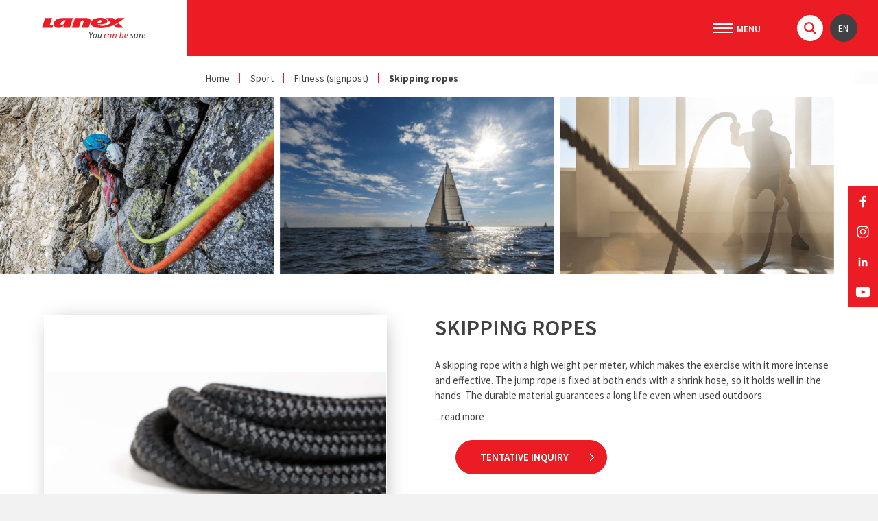

--- FILE ---
content_type: text/html; charset=utf-8
request_url: https://www.lanex.cz/en/skipping-ropes/p-352/
body_size: 8674
content:
<!DOCTYPE html> <html lang="en" class="notouch"> <head> <meta charset="utf-8"> <title>Skipping ropes | LANEX a.s.</title> <meta name="description" content=""> <meta name="keywords" content=""> <meta http-equiv="X-UA-Compatible" content="IE=edge"> <meta name="viewport" content="width=device-width, initial-scale=1.0, user-scalable=0"> <meta name="theme-color" content="#000000"> <meta name="msapplication-navbutton-color" content="#000000"> <meta name="msapplication-TileColor" content="#000000"> <meta name="apple-mobile-web-app-capable" content="yes"> <meta name="apple-mobile-web-app-status-bar-style" content="black-translucen"> <meta name="facebook-domain-verification" content="sai9azm9lcs3fmmb23dtxyrtnqrdou"> <link rel="manifest" href="/manifest.json"> <meta name='robots' content='index,follow, noodp '> <meta name='author' content='arsyline.cz'> <meta name='referrer' content='unsafe-url'> <meta property='og:title' content='Skipping ropes'> <meta property="og:type" content="website"> <meta property='og:url' content='https://www.lanex.cz/zatezova-svihadla/p-352/'> <meta property='og:image' content='https://www.lanex.cz/UserFiles/Contact/16744647081642589855fitness-rope-5-.jpg'> <meta property="og:image:secure_url" content="https://www.lanex.cz/UserFiles/Contact/16744647081642589855fitness-rope-5-.jpg"> <meta property='og:image:alt' content='Skipping ropes'> <meta property='og:description' content=''> <script type="application/ld+json" >
         {
         "@context": "http://schema.org",
         "@type": "Product",
         "name": "Skipping ropes",
         "description": "",
         "image": "https://www.lanex.cz/UserFiles/Contact/16744647081642589855fitness-rope-5-.jpg",
         "offers": {
         "@type": "Offer",
         "priceCurrency": "€",
         "price": 0,
         "availability": "není skladem"
         }
         }
      </script> <meta name="format-detection" content="telephone=no"> <link href="/img/icons/favicon.ico?1769702566" rel="icon" type="image/x-icon"> <link href="/img/icons/favicon-16x16.png?1769702566" rel="icon" sizes="16x16" type="image/png"> <link href="/img/icons/favicon-32x32.png?1769702566" rel="icon" sizes="32x32" type="image/png"> <link href="/img/icons/icon-48x48.png?1769702566" rel="icon" sizes="32x32" type="image/png"> <link href="/img/icons/icon-76x76.png?1769702566" rel="icon" sizes="76x76" type="image/png"> <link href="/img/icons/icon-120x120.png?1769702566" rel="icon" sizes="120x120" type="image/png"> <link href="/img/icons/icon-152x152.png?1769702566" rel="icon" sizes="152x152" type="image/png"> <link href="/img/icons/apple-touch-icon.png?1769702566" rel="apple-touch-icon" sizes="180x180"> <link href="/img/icons/android-chrome-192x192.png?1769702566" rel="icon" sizes="192x192" type="image/png"> <link href="/style/default.css?1769702566" rel="stylesheet" type="text/css"> <link href="https://fonts.googleapis.com/css?family=Source+Sans+Pro:300,300i,400,400i,600,600i,700,700i,900,900i&display=swap&subset=cyrillic,cyrillic-ext,latin-ext" rel="stylesheet"> <link href="/style/print.css?1769702566" rel="stylesheet" media="print"> <link href="https://www.arsyline.cz/cookies/cookies_script_light.css" rel="stylesheet"> <script src="/script/jquery-3.4.0.min.js?1769702566" defer></script> <script>
        window.dataLayer = window.dataLayer || [];
        function gtag(){ dataLayer.push(arguments); }

        gtag('consent', 'default', {
            'ad_storage': "denied",
            'analytics_storage': "denied",
            'personalization_storage': "denied",
            'ad_user_data': "denied",
            'ad_personalization': "denied",

            'functionality_storage': 'granted',
            'security_storage': 'granted',

            'wait_for_update': 1000
        } );
    </script> <script>
        (function(w,d,s,l,i) { w[l]=w[l]||[];w[l].push( { 'gtm.start':
                new Date().getTime(),event:'gtm.js' } );var f=d.getElementsByTagName(s)[0],
            j=d.createElement(s),dl=l!='dataLayer'?'&l='+l:'';j.async=true;j.src=
            'https://www.googletagmanager.com/gtm.js?id='+i+dl;f.parentNode.insertBefore(j,f);
        })(window,document,'script','dataLayer','GTM-WZ8S9DTJ');
    </script> </head> <body class="sub en" id="body"> <noscript><iframe src="https://www.googletagmanager.com/ns.html?id=GTM-WZ8S9DTJ" height="0" width="0" style="display:none;visibility:hidden"></iframe></noscript> <script><!-- fix css probliknutí v rámci firefox prohlížeče--></script> <div class="web_container" aria-hidden="false"> <div class="relative"> <span class="header_height"></span> <header> <div class="inside_header font_size"> <div class="logo_box"> <a href="/en/" title="Go to homepage" class="logo font_size">LANEX a. s.</a> </div> <div class="box"> <nav aria-label="Main menu"> <span class="open_close_navigation"><button class="lines-button x" type="button" aria-label="Main menu" aria-expanded="false"><span class="lines"></span></button></span> <ul class="menu"> <li class="special hassub"> <a href="#" title="Application" class="return_false">Application</a> <div class="submenu rozc_main_box"> <ul class="rozc_box"> <li class="hassub"><a class="rozc_box_title" href="/en/industry/a-528/" title="Go to the page - Industry">Industry</a></li> <ul> <li><a href="/en/industry/ropes-for-general-use/a-533/" title="Go to the page - Ropes for general use">Ropes for general use</a></li> <li><a href="/en/industry/range-of-extrusion-lines/a-530/" title="Go to the page - Range of extrusion lines">Range of extrusion lines</a></li> <li><a href="/en/industry/the-paper-industry/a-529/" title="Go to the page - The paper industry">The paper industry</a></li> <li><a href="/en/industry/marine-industry/a-531/" title="Go to the page - Marine industry">Marine industry</a></li> <li><a href="/en/industry/overhead-power-transmission-lines/a-532/" title="Go to the page - Overhead power transmission lines ">Overhead power transmission lines </a></li> <li><a href="/en/industry/handling-loads/a-661/" title="Go to the page - Handling loads">Handling loads</a></li> </ul> </ul> <ul class="rozc_box"> <li class="hassub"><a class="rozc_box_title" href="/en/sport/a-534/" title="Go to the page - Sport">Sport</a></li> <ul> <li><a href="/en/sport/mountaineering/a-535/" title="Go to the page - Mountaineering">Mountaineering</a></li> <li><a href="/en/sport/yachting/a-536/" title="Go to the page - Yachting">Yachting</a></li> <li><a href="/en/sport/gliding/a-742/" title="Go to the page - Gliding">Gliding</a></li> <li><a href="/en/sport/speleo-and-canyoning/a-537/" title="Go to the page - Speleo and Canyoning">Speleo and Canyoning</a></li> <li><a href="/en/sport/fitness/a-539/" title="Go to the page - Fitness">Fitness</a></li> </ul> </ul> <ul class="rozc_box"> <li class="hassub"><a class="rozc_box_title" href="/en/hobby-and-craft/a-540/" title="Go to the page - Hobby and craft">Hobby and craft</a></li> <ul> <li><a href="/en/hobby-and-craft/decoration/a-541/" title="Go to the page - Decoration">Decoration</a></li> <li><a href="/en/hobby-and-craft/home-workshop-and-garden/a-542/" title="Go to the page - Home, workshop and garden">Home, workshop and garden</a></li> </ul> </ul> <ul class="rozc_box"> <li class="hassub"><a class="rozc_box_title" href="/en/work/a-545/" title="Go to the page - Work">Work</a></li> <ul> <li><a href="/en/work/personal-safety-devices/a-549/" title="Go to the page - Personal safety devices">Personal safety devices</a></li> <li><a href="/en/work/steeplejack-work/a-546/" title="Go to the page - Steeplejack work">Steeplejack work</a></li> <li><a href="/en/work/construction/a-547/" title="Go to the page - Construction">Construction</a></li> <li><a href="/en/work/tree-care/a-548/" title="Go to the page - Tree care">Tree care</a></li> </ul> </ul> <ul class="rozc_box"> <li class="hassub"><a class="rozc_box_title" href="/en/rescue-military-and-special-forces/a-550/" title="Go to the page - Rescue, military and special forces">Rescue, military and special forces</a></li> <ul> <li><a href="/en/rescue-military-and-special-forces/firefighters/a-551/" title="Go to the page - Firefighters">Firefighters</a></li> <li><a href="/en/rescue-military-and-special-forces/police/a-552/" title="Go to the page - Police">Police</a></li> </ul> </ul> </div> </li> <li class=" "> <a href="/en/news/a-109/" title="Go to the page - News" >News</a> </li> <li class="special hassub "> <a href="/en/about-us/a-108/" title="Go to the page - About us" >About us</a> <div class="submenu"> <ul class="not_category"> <li class="" > <a href="/en/about-us/company-profile/a-252/" class="" title="Go to the page - Company profile" >Company profile</a> </li> <li class="" > <a href="/en/about-us/extract-from-the-commercial-register/a-159/" class="" title="Go to the page - Extract from the Commercial Register" >Extract from the Commercial Register</a> </li> <li class="" > <a href="/en/about-us/certificates/a-158/" class="" title="Go to the page - Certificates" >Certificates</a> </li> <li class="" > <a href="/en/about-us/quality-policy/a-981/" class="" title="Go to the page - Quality policy " >Quality policy </a> </li> <li class="" > <a href="/en/about-us/social-responsibility/a-1115/" class="" title="Go to the page - Social Responsibility" >Social Responsibility</a> </li> <li class="" > <a href="/en/about-us/code-of-ethics/a-975/" class="" title="Go to the page - Code of Ethics" >Code of Ethics</a> </li> <li class="" > <a href="/en/about-us/whistleblowing/a-941/" class="" title="Go to the page - Whistleblowing" >Whistleblowing</a> </li> <li class="" > <a href="/en/about-us/projects/a-189/" class="" title="Go to the page - Projects" >Projects</a> </li> <li class="" > <a href="/en/about-us/we-support/a-161/" class="" title="Go to the page - We support" >We support</a> </li> <li class="" > <a href="/en/about-us/for-the-media/a-223/" class="" title="Go to the page - For the media" >For the media</a> </li> </ul> </div> </li> <li class=" "> <a href="/en/nabidka-akcelerovaneho-testovani-materialu-v-uv-komore-dle-csn-en-iso-4892-3/a-1105/" title="Go to the page - Solutions" >Solutions</a> </li> <li class=" "> <a href="/en/careers/a-110/" title="Go to the page - Careers" >Careers</a> </li> <li class=" "> <a href="/en/contact/a-111/" title="Go to the page - Contact" >Contact</a> </li> </ul> <div class="info_box"> <div class="user"> <ul> </ul> </div> <div class="header_search"> <span class="search">&nbsp;</span> <div id="search_box"> <form id="searchform" method='get' autocomplete="off" action='/en/hledani/' onsubmit="return ControlForm('searchform');"> <input class="search_field" id='search_field' type='text' name="srch" autocomplete="off" placeholder="Search..." value="" data-validation="Put <strong>search term</strong>"> <button class="search_field" type="submit"></button> <p class="load">Searching relevant products.</p> <ul class='silencer hide' id="snippet--searchResults"><li class="last"><p class="error ">No results found.</p></li> </ul> </form> </div> </div> <div class="langs"> <button type="button" class="return_false">en</button> <ul class="lang"> <li ><a href="/cs/skipping-ropes/p-352/" title="Switch page to CS">CS</a></li> <li class="active"><a href="/en/skipping-ropes/p-352/" title="Switch page to EN">EN</a></li> <li ><a href="/de/skipping-ropes/p-352/" title="Switch page to DE">DE</a></li> </ul> </div> </div> <div class="open_close_langs">en</div> </nav> </div> </div> </header> <div class="ipad_menu"> <ul> <li class="special"> <a href="#" title="Application" class="return_false">Application</a> <button type="button" aria-expanded="false" class="icon font_size ">Show submenu for Contact</button> <ul class="rozc_box"> <li><a class="rozc_box_title" href="/en/industry/a-528/" title="Go to the page - Industry">Industry</a> <button type="button" aria-expanded="false" class="icon font_size ">Show submenu for Industry</button> <ul> <li><a href="/en/industry/ropes-for-general-use/a-533/" title="Go to the page - Ropes for general use">Ropes for general use</a></li> <li><a href="/en/industry/range-of-extrusion-lines/a-530/" title="Go to the page - Range of extrusion lines">Range of extrusion lines</a></li> <li><a href="/en/industry/the-paper-industry/a-529/" title="Go to the page - The paper industry">The paper industry</a></li> <li><a href="/en/industry/marine-industry/a-531/" title="Go to the page - Marine industry">Marine industry</a></li> <li><a href="/en/industry/overhead-power-transmission-lines/a-532/" title="Go to the page - Overhead power transmission lines ">Overhead power transmission lines </a></li> <li><a href="/en/industry/handling-loads/a-661/" title="Go to the page - Handling loads">Handling loads</a></li> </ul> </li> </ul> <ul class="rozc_box"> <li><a class="rozc_box_title" href="/en/sport/a-534/" title="Go to the page - Sport">Sport</a> <button type="button" aria-expanded="false" class="icon font_size ">Show submenu for Sport</button> <ul> <li><a href="/en/sport/mountaineering/a-535/" title="Go to the page - Mountaineering">Mountaineering</a></li> <li><a href="/en/sport/yachting/a-536/" title="Go to the page - Yachting">Yachting</a></li> <li><a href="/en/sport/gliding/a-742/" title="Go to the page - Gliding">Gliding</a></li> <li><a href="/en/sport/speleo-and-canyoning/a-537/" title="Go to the page - Speleo and Canyoning">Speleo and Canyoning</a></li> <li><a href="/en/sport/fitness/a-539/" title="Go to the page - Fitness">Fitness</a></li> </ul> </li> </ul> <ul class="rozc_box"> <li><a class="rozc_box_title" href="/en/hobby-and-craft/a-540/" title="Go to the page - Hobby and craft">Hobby and craft</a> <button type="button" aria-expanded="false" class="icon font_size ">Show submenu for Hobby and craft</button> <ul> <li><a href="/en/hobby-and-craft/decoration/a-541/" title="Go to the page - Decoration">Decoration</a></li> <li><a href="/en/hobby-and-craft/home-workshop-and-garden/a-542/" title="Go to the page - Home, workshop and garden">Home, workshop and garden</a></li> </ul> </li> </ul> <ul class="rozc_box"> <li><a class="rozc_box_title" href="/en/work/a-545/" title="Go to the page - Work">Work</a> <button type="button" aria-expanded="false" class="icon font_size ">Show submenu for Work</button> <ul> <li><a href="/en/work/personal-safety-devices/a-549/" title="Go to the page - Personal safety devices">Personal safety devices</a></li> <li><a href="/en/work/steeplejack-work/a-546/" title="Go to the page - Steeplejack work">Steeplejack work</a></li> <li><a href="/en/work/construction/a-547/" title="Go to the page - Construction">Construction</a></li> <li><a href="/en/work/tree-care/a-548/" title="Go to the page - Tree care">Tree care</a></li> </ul> </li> </ul> <ul class="rozc_box"> <li><a class="rozc_box_title" href="/en/rescue-military-and-special-forces/a-550/" title="Go to the page - Rescue, military and special forces">Rescue, military and special forces</a> <button type="button" aria-expanded="false" class="icon font_size ">Show submenu for Rescue, military and special forces</button> <ul> <li><a href="/en/rescue-military-and-special-forces/firefighters/a-551/" title="Go to the page - Firefighters">Firefighters</a></li> <li><a href="/en/rescue-military-and-special-forces/police/a-552/" title="Go to the page - Police">Police</a></li> </ul> </li> </ul> </li> <li class=""> <a href="/en/news/a-109/" title="Go to the page - News" >News</a> </li> <li class=""> <a href="/en/about-us/a-108/" title="Go to the page - About us" >About us</a> <button type="button" aria-expanded="false" class="icon font_size ">Show submenu for About us</button> <ul> <li class="" > <a href="/en/about-us/company-profile/a-252/" class="" title="Go to the page - Company profile" >Company profile</a> </li> <li class="" > <a href="/en/about-us/extract-from-the-commercial-register/a-159/" class="" title="Go to the page - Extract from the Commercial Register" >Extract from the Commercial Register</a> </li> <li class="" > <a href="/en/about-us/certificates/a-158/" class="" title="Go to the page - Certificates" >Certificates</a> </li> <li class="" > <a href="/en/about-us/quality-policy/a-981/" class="" title="Go to the page - Quality policy " >Quality policy </a> </li> <li class="" > <a href="/en/about-us/social-responsibility/a-1115/" class="" title="Go to the page - Social Responsibility" >Social Responsibility</a> </li> <li class="" > <a href="/en/about-us/code-of-ethics/a-975/" class="" title="Go to the page - Code of Ethics" >Code of Ethics</a> </li> <li class="" > <a href="/en/about-us/whistleblowing/a-941/" class="" title="Go to the page - Whistleblowing" >Whistleblowing</a> </li> <li class="" > <a href="/en/about-us/projects/a-189/" class="" title="Go to the page - Projects" >Projects</a> </li> <li class="" > <a href="/en/about-us/we-support/a-161/" class="" title="Go to the page - We support" >We support</a> </li> <li class="" > <a href="/en/about-us/for-the-media/a-223/" class="" title="Go to the page - For the media" >For the media</a> </li> </ul> </li> <li class=""> <a href="/en/nabidka-akcelerovaneho-testovani-materialu-v-uv-komore-dle-csn-en-iso-4892-3/a-1105/" title="Go to the page - Solutions" >Solutions</a> </li> <li class=""> <a href="/en/careers/a-110/" title="Go to the page - Careers" >Careers</a> </li> <li class=""> <a href="/en/contact/a-111/" title="Go to the page - Contact" >Contact</a> </li> </ul> </div> <div class="lang_menu"> <ul class="lang"> <li ><a href="/cs/skipping-ropes/p-352/" title="Switch page to CS">CS</a></li> <li class="active"><a href="/en/skipping-ropes/p-352/" title="Switch page to EN">EN</a></li> <li ><a href="/de/skipping-ropes/p-352/" title="Switch page to DE">DE</a></li> </ul> </div> <div class="drobky"> <div class="flex_box"> <ul> <li class="first"><a href="/en/" title="Home">Home</a></li> <li> <a class="sub_cat_link" href="/en/sport/a-534/" title="Sport">Sport</a> </li> <li> <a class="sub_cat_link" href="/en/sport/fitness/a-539/" title="Fitness">Fitness&nbsp;(signpost)</a> </li> <li class="last"><span>Skipping ropes</span></li> </ul> </div> </div> <div class="welcome_0 bigger"> <img class="img_hide bg lazy" src="/img/empty.gif" data-src="/UserFiles/Image/1739459390Sport.png" alt="Skipping ropes"> </div> </div> <div class="fixed_social"> <ul> <li><a href="https://www.facebook.com/lanex.bolatice" target='_blank' rel="noopener" class="fb" title="Go to the page - Facebook"></a></li> <li><a href="https://www.instagram.com/lanex.cz" target='_blank' rel="noopener" class="in" title="Go to the page - Instagram"></a></li> <li><a href="https://www.linkedin.com/company/lanex-ropes" target='_blank' rel="noopener" class="li" title="Go to the page - LinkedIn"></a></li> <li><a href="https://www.youtube.com/user/Lanexcz" target='_blank' rel="noopener" class="yt" title="Go to the page - YouTube"></a></li> </ul> </div> <main id="content"> <div id="snippet--productWrap"> <div class="inside inside_middle"> <div class="inside inside_middle"> <div class="detail"> <div class="img short"> <div class="sticky font_size"> <div class="main_img"> <a href="/UserFiles/Image/16744654441642589855fitness-rope-5-.jpg" rel="photo" class="main swipebox"> <span class="in"> <img class="img_hide bg lazy" src="/img/empty.gif" data-src="/UserFiles/Image/16744654441642589855fitness-rope-5-.jpg" alt='Skipping ropes'> </span> </a> </div> <div class="other_img font_size"> <div class="clear"></div> </div> </div> </div> <div class="text"> <div class="heading_flex"> <h1>Skipping ropes</h1> </div> <div class="hide_resp"> <article><p>A skipping rope with a&nbsp;high weight per meter, which makes the exercise with it more intense and effective. The jump rope is fixed at both ends with a&nbsp;shrink hose, so it holds well in the hands. The durable material guarantees a&nbsp;long life even when used outdoors.</p></article> <a href="#more_text" class="more">...read more</a> </div> <div class="text_box response"><p>A skipping rope with a&nbsp;high weight per meter, which makes the exercise with it more intense and effective. The jump rope is fixed at both ends with a&nbsp;shrink hose, so it holds well in the hands. The durable material guarantees a&nbsp;long life even when used outdoors.</p></div> <div class="flex_align"> <a href="#product_form" class="btn inline typ_6 ultra_margin_top">Tentative inquiry</a> </div> </div> <div class="under_main"> <div class="product_popis_mobil"> <div class="text_box"><p>A skipping rope with a&nbsp;high weight per meter, which makes the exercise with it more intense and effective. The jump rope is fixed at both ends with a&nbsp;shrink hose, so it holds well in the hands. The durable material guarantees a&nbsp;long life even when used outdoors.</p></div> <article> </article> </div> <div class="flex_align buts_mobile"> <a href="#product_form" class="btn inline typ_6">Tentative inquiry</a> </div> <form action='' method='post' id='product_form' onsubmit="return ControlForm('product_form');"> <input type='hidden' name='product_dotaz' value='OK'> <input type='hidden' name='url' value='https://www.lanex.cz/en/zatezova-svihadla/p-352/'> <input type='hidden' id='color_validation' value="Fill in, please <strong>Color</strong>"> <input type='hidden' id='diameter_validation' value="Fill in, please <strong>Rope diameter</strong>"> <div class="send_me"><input type='text' name='mail' id='mail' value=''></div> <div class="form_box admin_form_box"> <h2>Inquiry form</h2> <table> <tr> <th><label for="dotaz_produkt">Product*</label></th> <td><input id="dotaz_produkt" type="text" readonly name="product" tabindex="1" value="Skipping ropes" data-validation="Put <strong>Product</strong>"></td> <th><label for="dotaz_jmeno">Name*</label></th> <td><input id="dotaz_jmeno" type="text" name="jmeno" tabindex="2" data-validation="Put <strong>Name and surname</strong>"></td> </tr> <tr> <th><label for="dotaz_blabol">E-mail*</label></th> <td><input id="dotaz_blabol" type="text" name="blabol" data-name="blabol" tabindex="3" data-validation="Put <strong>E-mail</strong>"></td> <th><label for="dotaz_telefon">Phone</label></th> <td><input id="dotaz_telefon" type="text" name="phone" data-name="telefon" tabindex="4"></td> </tr> <tr> <th><label for="dotaz_dotaz">Your question*</label></th> <td colspan="3"><textarea id="dotaz_dotaz" name="zprava" tabindex="5" data-validation="Put <strong>Your question</strong>"></textarea></td> </tr> <tr> <td colspan="4"><p class="gdpr">By submitting the form, you agree to the <a href="/en/zasady-ochrany-osobnich-udaju/" title="Go to the page - Privacy policy" target="_blank">privacy policy</a>.</p></td> </tr> <tr> <td colspan="4"><button type='submit' class="btn inline right typ_2 small" aria-label="Submit" aria-describedby="controlPopup">Send</button><span class="clear"></span></td> </tr> </table> </div> <div class="myCaptcha"></div> <div class="clear"></div> </form> <div class="product_popis_desktop"> <div id="more_text" class="text_box"><p>A skipping rope with a&nbsp;high weight per meter, which makes the exercise with it more intense and effective. The jump rope is fixed at both ends with a&nbsp;shrink hose, so it holds well in the hands. The durable material guarantees a&nbsp;long life even when used outdoors.</p></div> <article> </article> </div> <div class="description_box first "> <div class="description_hide" id="obsah_1"> <table style="width: 100%;"><tbody><tr><td style="width: 25.0000%;"><br></td><td style="width: 25.0000%;"><strong>ordering code</strong></td><td style="width: 25.0000%;"><strong>lenght (m)</strong></td><td style="width: 25.0000%;"><strong>weight (g/m)</strong></td></tr><tr><td style="width: 25.0000%;">skipping rope 30mm</td><td style="width: 25.0000%;">LANO-P01290</td><td style="width: 25.0000%;">2.8</td><td style="width: 25.0000%;">570</td></tr><tr><td style="width: 25.0000%;">skipping rope 35mm</td><td style="width: 25.0000%;">LANO-P01291</td><td style="width: 25.0000%;">2.8</td><td style="width: 25.0000%;">780</td></tr><tr><td style="width: 25.0000%;">skipping rope 40mm</td><td style="width: 25.0000%;">LANO-P01360</td><td style="width: 25.0000%;">2.8</td><td style="width: 25.0000%;">930</td></tr></tbody></table> </div> <p class="align-left"><a href="#" class="btn inline typ_1 xsmall open_text" data-show="1" data-title="Show more" data-title2="Hide">Show more</a></p> </div> <h2 class="main">The product is also in the following categories:</h2> <div class="text_box detail_drobky"> <ul class="product_drobky"> <li> <a class="sub_cat_link" href="/en/sport/a-534/" title="Sport">Sport</a> </li> <li> <a class="sub_cat_link" href="/en/sport/fitness/a-539/" title="Fitness">Fitness&nbsp;(signpost)</a> </li> <li><a href="/en/produkty/fitness/c-129/">Fitness</a></li> </ul> </div> </div> <div class="clear"></div> </div> </div> <div class="inside inside_middle related_padding_bottom"> </div> </div> </div> <div class="clear"></div> </main> <footer> <div class="inside_middle"> <div class="item"> <a href="/en/" title="Go to homepage" class="logo font_size">Demo version for testing purposes</a> <p><strong>LANEX a. s.</strong><br>Hlučínská 96/1<br>747 23 Bolatice</p> <p><strong>P:</strong> <a href="tel:+420553751201" title="Call the number +420 553 751 201">+420 553 751 201</a><br><strong>E:</strong> <a href="mailto:&#105;&#110;&#102;&#111;&#64;&#108;&#97;&#110;&#101;&#120;&#46;&#99;&#122;" title="Write e-mail for &#105;&#110;&#102;&#111;&#64;&#108;&#97;&#110;&#101;&#120;&#46;&#99;&#122;">&#105;&#110;&#102;&#111;&#64;&#108;&#97;&#110;&#101;&#120;&#46;&#99;&#122;</a></p> <br> <p class="margin"><strong>Follow us</strong></p> <ul class="social"> <li><a href="https://www.facebook.com/lanex.bolatice" target='_blank' rel="noopener" class="fb" title="Go to the page - Facebook"></a></li> <li><a href="https://www.instagram.com/lanex.cz" target='_blank' rel="noopener" class="in" title="Go to the page - Instagram"></a></li> <li><a href="https://www.linkedin.com/company/lanex-ropes" target='_blank' rel="noopener" class="li" title="Go to the page - LinkedIn"></a></li> <li><a href="https://www.youtube.com/user/Lanexcz" target='_blank' rel="noopener" class="yt" title="Go to the page - YouTube"></a></li> </ul> <br><br> <div class="br_box"> <p class="br_title">Part of</p> <a href="http://www.brgroup.cz/cs/" title="Go to the BR group website" target="_blank" rel="noopener" class="br_img">BR group</a> </div> </div> <div class="item"> <p class="title">Main menu</p> <ul> <li class=""> <a href="/en/news/a-109/" title="Go to the page - News" >News</a> </li> <li class=""> <a href="/en/about-us/a-108/" title="Go to the page - About us" >About us</a> </li> <li class=""> <a href="/en/nabidka-akcelerovaneho-testovani-materialu-v-uv-komore-dle-csn-en-iso-4892-3/a-1105/" title="Go to the page - Solutions" >Solutions</a> </li> <li class=""> <a href="/en/careers/a-110/" title="Go to the page - Careers" >Careers</a> </li> <li class=""> <a href="/en/contact/a-111/" title="Go to the page - Contact" >Contact</a> </li> </ul> <a class="akcionari" href="/en/distributor-zone/" title="Zone for distributors">For shareholders</a> </div> <div class="item"> <p class="title">Category</p> <ul> <li class=""> <a href="/en/industry/a-528/" title="Go to category - Industry">Industry</a> </li> <li class=""> <a href="/en/sport/a-534/" title="Go to category - Sport">Sport</a> </li> <li class=""> <a href="/en/hobby-and-craft/a-540/" title="Go to category - Hobby and craft">Hobby and craft</a> </li> <li class=""> <a href="/en/work/a-545/" title="Go to category - Work">Work</a> </li> <li class=""> <a href="/en/rescue-military-and-special-forces/a-550/" title="Go to category - Rescue, military and special forces">Rescue, military and special forces</a> </li> </ul> </div> <div class="item long"> <p class="title">Contact us</p> <form action='/en/skipping-ropes/p-352/' method='post' id='contact_form' onsubmit="return ControlForm('contact_form');"> <input type='hidden' name='dotaz' value='OK'> <div class="send_me"><input type='email' name='mail' value=''></div> <label for="footer_name" class="font_size">Name</label> <label for="footer_blabol" class="font_size">E-mail</label> <label for="footer_phone" class="font_size">Phone</label> <label for="footer_select" class="font_size">Subject of your interest</label> <label for="footer_message" class="font_size">Message</label> <input placeholder="Name*" type="text" id="footer_name" name="jmeno" data-validation="Put <strong>Name</strong>"> <input placeholder="E-mail*" type="text" id="footer_blabol" name="blabol" data-validation="Put <strong>E-mail</strong>"> <input placeholder="Phone*" type="text" id="footer_phone" name="telefon" data-validation="Put <strong>Phone</strong>"> <select id="footer_select" name="interest" data-validation="Choose <strong>Subject of your interest</strong>"> <option value="0">Subject of your interest</option> <option value="151">Decoration</option> <option value="152">Home, workshop and garden</option> <option value="162">Gliding</option> <option value="150">Range of extrusion lines</option> <option value="129">Fitness</option> <option value="136">Firefighters</option> <option value="144">Other industries</option> <option value="137">Police</option> <option value="142">Construction</option> <option value="117">Handling loads</option> <option value="131">Steeplejack work</option> <option value="105">Tree surgeons </option> <option value="81">Marine industry</option> <option value="96">Overhead power transmission lines</option> <option value="15">The paper industry</option> <option value="14">Work safety</option> <option value="99999999">Other topic</option> </select> <textarea placeholder="Message*" id="footer_message" name="zprava" data-validation="Put <strong>Message</strong>"></textarea> <p class="gdpr"><strong>Fields marked with * are required.</strong><br>Completions and applicants confirm that you have been informed about the processing and protection of personal data in accordance with GDPR. You can find privacy information <a href="/en/privacy-policy/" target="_blank" rel="noopener" title="Privacy policy">here</a>.</p> <div class="myCaptcha"></div> <button type="submit" class="btn inline typ_3 right">Send</button> <div class="clear"></div> </form> </div> <span class="clear"></span> </div> </footer> <div class="sign"> <a href="https://www.arsyline.cz/cs/" target="_blank" rel="noopener" title="Go to the developer page">ARSY line - creation of websites and e-shops</a> </div> <button type="button" class="scroll_top font_size" title="Scroll up">Up</button> </div> <div class="control_popup" role="dialog" aria-modal="true" id="controlPopup"> <div class="box"> <div class="boxes"> <input type="hidden" value=""> <span class='warning'>Warning</span> <div class="text" id="controlText"></div> <button type="button" class="close cursor btn typ_2 small inline middle_margin_top" aria-describedby="controlText">Close</button> </div> </div> </div> <div class="video_popup" role="dialog" aria-modal="true" id="videoPopup"> <div class="box"> <div class="boxes"> <input type="hidden" value=""> <div class="iframe_detail"> <iframe></iframe> </div> <button type="button" class="close"></button> </div> </div> </div> <div class="vzorkovnik_popup" role="dialog" aria-modal="true" id="vzorkovnikPopup"> <div class="box"> <div class="boxes"> <span class='warning'>Color card</span> <div class="text" id="vzorkovnikText"> <div class="vzorkovnik_list"> <div class="item"> <div class="img"><img class="img_hide bg" src="/UserFiles/Image/1581346483001.png" alt="Multitex 001"></div> <p class="title">Multitex 001</p> </div> <div class="item"> <div class="img"><img class="img_hide bg" src="/UserFiles/Image/1581346508002.png" alt="Multitex 002"></div> <p class="title">Multitex 002</p> </div> <div class="item"> <div class="img"><img class="img_hide bg" src="/UserFiles/Image/1581346534003.png" alt="Multitex 003"></div> <p class="title">Multitex 003</p> </div> <div class="item"> <div class="img"><img class="img_hide bg" src="/UserFiles/Image/1581346572102.png" alt="Multitex 102"></div> <p class="title">Multitex 102</p> </div> <div class="item"> <div class="img"><img class="img_hide bg" src="/UserFiles/Image/1581346604103.png" alt="Multitex 103"></div> <p class="title">Multitex 103</p> </div> <div class="item"> <div class="img"><img class="img_hide bg" src="/UserFiles/Image/1581346625106.png" alt="Multitex 106"></div> <p class="title">Multitex 106</p> </div> <div class="item"> <div class="img"><img class="img_hide bg" src="/UserFiles/Image/1581346720203.png" alt="Multitex 203"></div> <p class="title">Multitex 203</p> </div> <div class="item"> <div class="img"><img class="img_hide bg" src="/UserFiles/Image/1581346744205.png" alt="Multitex 205"></div> <p class="title">Multitex 205</p> </div> <div class="item"> <div class="img"><img class="img_hide bg" src="/UserFiles/Image/1581347104301.png" alt="Multitex 301"></div> <p class="title">Multitex 301</p> </div> <div class="item"> <div class="img"><img class="img_hide bg" src="/UserFiles/Image/1581347142302.png" alt="Multitex 302"></div> <p class="title">Multitex 302</p> </div> <div class="item"> <div class="img"><img class="img_hide bg" src="/UserFiles/Image/1581347173303.png" alt="Multitex 303"></div> <p class="title">Multitex 303</p> </div> <div class="item"> <div class="img"><img class="img_hide bg" src="/UserFiles/Image/1581347196306.png" alt="Multitex 306"></div> <p class="title">Multitex 306</p> </div> <div class="item"> <div class="img"><img class="img_hide bg" src="/UserFiles/Image/1581347244307.png" alt="Multitex 307"></div> <p class="title">Multitex 307</p> </div> <div class="item"> <div class="img"><img class="img_hide bg" src="/UserFiles/Image/1581347268308.png" alt="Multitex 308"></div> <p class="title">Multitex 308</p> </div> <div class="item"> <div class="img"><img class="img_hide bg" src="/UserFiles/Image/1581347294400.png" alt="Multitex 400"></div> <p class="title">Multitex 400</p> </div> <div class="item"> <div class="img"><img class="img_hide bg" src="/UserFiles/Image/1581347343402.png" alt="Multitex 402"></div> <p class="title">Multitex 402</p> </div> <div class="item"> <div class="img"><img class="img_hide bg" src="/UserFiles/Image/1581347366403.png" alt="Multitex 403"></div> <p class="title">Multitex 403</p> </div> <div class="item"> <div class="img"><img class="img_hide bg" src="/UserFiles/Image/1581347392404.png" alt="Multitex 404"></div> <p class="title">Multitex 404</p> </div> <div class="item"> <div class="img"><img class="img_hide bg" src="/UserFiles/Image/1581347417501.png" alt="Multitex 501"></div> <p class="title">Multitex 501</p> </div> <div class="item"> <div class="img"><img class="img_hide bg" src="/UserFiles/Image/1581347447503.png" alt="Multitex 503"></div> <p class="title">Multitex 503</p> </div> <div class="item"> <div class="img"><img class="img_hide bg" src="/UserFiles/Image/1581347468504.png" alt="Multitex 504"></div> <p class="title">Multitex 504</p> </div> <div class="item"> <div class="img"><img class="img_hide bg" src="/UserFiles/Image/1581347495505.png" alt="Multitex 505"></div> <p class="title">Multitex 505</p> </div> <div class="item"> <div class="img"><img class="img_hide bg" src="/UserFiles/Image/1581347520507.png" alt="Multitex 507"></div> <p class="title">Multitex 507</p> </div> <div class="item"> <div class="img"><img class="img_hide bg" src="/UserFiles/Image/1581347551509.png" alt="Multitex 509"></div> <p class="title">Multitex 509</p> </div> <div class="item"> <div class="img"><img class="img_hide bg" src="/UserFiles/Image/1581347626511.png" alt="Multitex 511"></div> <p class="title">Multitex 511</p> </div> <div class="item"> <div class="img"><img class="img_hide bg" src="/UserFiles/Image/1581347654601.png" alt="Multitex 601"></div> <p class="title">Multitex 601</p> </div> <div class="item"> <div class="img"><img class="img_hide bg" src="/UserFiles/Image/1581347678602.png" alt="Multitex 602"></div> <p class="title">Multitex 602</p> </div> <div class="item"> <div class="img"><img class="img_hide bg" src="/UserFiles/Image/1581347702604.png" alt="Multitex 604"></div> <p class="title">Multitex 604</p> </div> <div class="item"> <div class="img"><img class="img_hide bg" src="/UserFiles/Image/1581347724605.png" alt="Multitex 605"></div> <p class="title">Multitex 605</p> </div> <div class="item"> <div class="img"><img class="img_hide bg" src="/UserFiles/Image/1581347748606.png" alt="Multitex 606"></div> <p class="title">Multitex 606</p> </div> <div class="item"> <div class="img"><img class="img_hide bg" src="/UserFiles/Image/1581347801607.png" alt="Multitex 607"></div> <p class="title">Multitex 607</p> </div> <div class="item"> <div class="img"><img class="img_hide bg" src="/UserFiles/Image/1581347828611.png" alt="Multitex 611"></div> <p class="title">Multitex 611</p> </div> <div class="item"> <div class="img"><img class="img_hide bg" src="/UserFiles/Image/1581347867614.png" alt="Multitex 614"></div> <p class="title">Multitex 614</p> </div> <div class="item"> <div class="img"><img class="img_hide bg" src="/UserFiles/Image/1581347915615.png" alt="Multitex 615"></div> <p class="title">Multitex 615</p> </div> <div class="item"> <div class="img"><img class="img_hide bg" src="/UserFiles/Image/1581347939616.png" alt="Multitex 616"></div> <p class="title">Multitex 616</p> </div> <div class="item"> <div class="img"><img class="img_hide bg" src="/UserFiles/Image/1581347965701.png" alt="Multitex 701"></div> <p class="title">Multitex 701</p> </div> <div class="item"> <div class="img"><img class="img_hide bg" src="/UserFiles/Image/1581348038702.png" alt="Multitex 702"></div> <p class="title">Multitex 702</p> </div> <div class="item"> <div class="img"><img class="img_hide bg" src="/UserFiles/Image/1581348064703.png" alt="Multitex 703"></div> <p class="title">Multitex 703</p> </div> <div class="item"> <div class="img"><img class="img_hide bg" src="/UserFiles/Image/1581348086704.png" alt="Multitex 704"></div> <p class="title">Multitex 704</p> </div> <div class="item"> <div class="img"><img class="img_hide bg" src="/UserFiles/Image/1581348119705.png" alt="Multitex 705"></div> <p class="title">Multitex 705</p> </div> <div class="item"> <div class="img"><img class="img_hide bg" src="/UserFiles/Image/1581348154708.png" alt="Multitex 708"></div> <p class="title">Multitex 708</p> </div> <div class="item"> <div class="img"><img class="img_hide bg" src="/UserFiles/Image/1581348179709.png" alt="Multitex 709"></div> <p class="title">Multitex 709</p> </div> <div class="item"> <div class="img"><img class="img_hide bg" src="/UserFiles/Image/1581348214710.png" alt="Multitex 710"></div> <p class="title">Multitex 710</p> </div> <div class="item"> <div class="img"><img class="img_hide bg" src="/UserFiles/Image/1581348240711.png" alt="Multitex 711"></div> <p class="title">Multitex 711</p> </div> <div class="item"> <div class="img"><img class="img_hide bg" src="/UserFiles/Image/1581348261712.png" alt="Multitex 712"></div> <p class="title">Multitex 712</p> </div> <div class="item"> <div class="img"><img class="img_hide bg" src="/UserFiles/Image/1581348288801.png" alt="Multitex 801"></div> <p class="title">Multitex 801</p> </div> <div class="item"> <div class="img"><img class="img_hide bg" src="/UserFiles/Image/1581348317802.png" alt="Multitex 802"></div> <p class="title">Multitex 802</p> </div> <div class="item"> <div class="img"><img class="img_hide bg" src="/UserFiles/Image/1581348345803.png" alt="Multitex 803"></div> <p class="title">Multitex 803</p> </div> <div class="item"> <div class="img"><img class="img_hide bg" src="/UserFiles/Image/1581348387806.png" alt="Multitex 806"></div> <p class="title">Multitex 806</p> </div> <div class="item"> <div class="img"><img class="img_hide bg" src="/UserFiles/Image/1581348415807.png" alt="Multitex 807"></div> <p class="title">Multitex 807</p> </div> <div class="item"> <div class="img"><img class="img_hide bg" src="/UserFiles/Image/1581348447808.png" alt="Multitex 808"></div> <p class="title">Multitex 808</p> </div> <div class="item"> <div class="img"><img class="img_hide bg" src="/UserFiles/Image/1581348474901.png" alt="Multitex 901"></div> <p class="title">Multitex 901</p> </div> <div class="item"> <div class="img"><img class="img_hide bg" src="/UserFiles/Image/1581348502902.png" alt="Multitex 902"></div> <p class="title">Multitex 902</p> </div> <div class="item"> <div class="img"><img class="img_hide bg" src="/UserFiles/Image/1581348525903.png" alt="Multitex 903"></div> <p class="title">Multitex 903</p> </div> </div> </div> <button type="button" class="close cursor btn typ_2 small inline middle_margin_top" aria-describedby="vzorkovnikText">Close</button> </div> </div> </div> <div class="hobby_popup civka" role="dialog" aria-modal="true"> <div class="box"> <div class="boxes"> <button type="button" class="close"></button> <div class="img"><img src="/img/civka.jpg" alt="Reel"></div> <p>illustration photo of packaging</p> </div> </div> </div> <div class="hobby_popup svazek" role="dialog" aria-modal="true"> <div class="box"> <div class="boxes"> <button type="button" class="close"></button> <div class="img"><img src="/img/svazek.jpg" alt="Coil"></div> <p>illustration photo of packaging</p> </div> </div> </div> <div class="hobby_popup minisvazek" role="dialog" aria-modal="true"> <div class="box"> <div class="boxes"> <button type="button" class="close"></button> <div class="img"><img src="/img/minisvazek.jpg" alt="Mini-coil"></div> <p>illustration photo of packaging</p> </div> </div> </div> <div class="hobby_popup panenka" role="dialog" aria-modal="true"> <div class="box"> <div class="boxes"> <button type="button" class="close"></button> <div class="img"><img src="/img/panenka.jpg" alt="Hank"></div> <p>illustration photo of packaging</p> </div> </div> </div> <script src="/script/web_script.js?1769702566" defer></script> <script src="/script/eshop.js?1769702566" defer></script> <script src="/script/default.js?1769702566" defer></script> <div class="clear" id="snippet--afterAjax"> <script src="/script/afterAjax.js?1769702566" defer></script> </div> <script src="https://cdn.arsy.cz/cookies/lang/cookies_script_en.min.js?v=30-01-2026" defer></script> <script src="https://cdn.arsy.cz/cookies/cookies_script_v5.min.js?v=30-01-2026" defer></script> <input type='hidden' id='lang' value='en'> <input type='hidden' id='mena' value='€'> <input type='hidden' id='kurz' value='25.676'> <input type='hidden' id='notInStock' value=""> <input type='hidden' id='sklady' value="0"> <input type='hidden' name='telefon_language' id='telefon_language' value="The phone does not have the correct format"> <input type='hidden' name='blabol_language' id='blabol_language' value="E-mail format is invalid"> <input type='hidden' name='blabol_language_2' id='blabol_language_2' value="Put <strong>E-mail</strong>"> <input type='hidden' name='password_language' id='password_language' value="Put <strong>Password</strong>"> <input type='hidden' name='ulice_language' id='ulice_language' value="Street field must contain a number of descriptive"> <input type='hidden' name='ulice_dodaci_language' id='ulice_dodaci_language' value="Field Street at the delivery address must contain a descriptive"> <input type='hidden' name='kontrola_hesla_language' id='kontrola_hesla_language' value="Checking passwords have been incorrectly"> <input type='hidden' name='psc_language' id='psc_language' value="ZIP code must be 5 digits"> <input type='hidden' name='psc_dodaci_language' id='psc_dodaci_language' value="Code with your shipping address must contain 5 digits"> <input type='hidden' name='ic_language' id='ic_language' value="In case it is filled <strong>firm</strong>, field must be filled <strong>BID</strong>"> <input type='hidden' name='language_download' id='language_download' value="Download photo"> <input type='hidden' name='datum_language' id='datum_language' value="<strong>Date to</strong>, must be greater than <strong>date from</strong>"> <input type='hidden' name='delka_hesla_language' id='delka_hesla_language' value="The password must contain at least 8 characters"> <input type='hidden' name='cisla_hesla_language' id='cisla_hesla_language' value="The password must contain at least one number"> <input type='hidden' name='male_pismeno_hesla_language' id='male_pismeno_hesla_language' value="The password must contain at least one lowercase letter"> <input type='hidden' name='velke_pismeno_hesla_language' id='velke_pismeno_hesla_language' value="The password must contain at least one capital letter"> <input type='hidden' name='znaky_hesla_language' id='znaky_hesla_language' value="The password must contain at least one special character (!#$%&amp;)"> <input type='hidden' id='privacy-policy-link' value='/en/privacy-policy/'> <input type='hidden' name='heslo_language' id='heslo_language' value="Put <strong>Password</strong>"> <input type='hidden' name='reheslo_language' id='reheslo_language' value="Put <strong>Password again</strong>"> <input type='hidden' id='chooseParams' value="It&apos;s necessary to choose all parametres"> <input type="hidden" id="delivery_payment_control" value="Please, choose&amp;lt;strong&amp;gt;rtansport&lt;/strong&gt; and &lt;strong&gt;payment&lt;/strong&gt;"> <input type='hidden' id="re_key" value="6LfJvDgcAAAAAP2ZllYA3TIvj2PdjxWevK0QIiSb"> <input type='hidden' id='zoom_1' value="13"> <input type='hidden' id='lat_1' value="49.9528405"> <input type='hidden' id='lng_1' value="18.0816186"> <input type='hidden' id='articles_1' value=""> <input type='hidden' id='zoom_2' value="10"> <input type='hidden' id='lat_2' value="11.804273380291"> <input type='hidden' id='lng_2' value="8.3611946302905"> <input type='hidden' id='articles_2' value="distributors"> <input type='hidden' id='zoom_3' value="10"> <input type='hidden' id='lat_3' value="49999.5"> <input type='hidden' id='lng_3' value="49999.5"> <input type='hidden' id='articles_3' value="prodejci"> <input type='hidden' id='zoom_4' value="13"> <input type='hidden' id='lat_4' value=""> <input type='hidden' id='lng_4' value=""> <input type='hidden' id='articles_4' value=""> <input type='hidden' id='zoom_5' value="13"> <input type='hidden' id='lat_5' value=""> <input type='hidden' id='lng_5' value=""> <input type='hidden' id='articles_5' value=""> <div id="cookie_content"></div> </body> </html>

--- FILE ---
content_type: application/javascript
request_url: https://cdn.arsy.cz/cookies/cookies_script_v5.min.js?v=30-01-2026
body_size: 6592
content:
(function(){"use strict";var e=function(t){var n=true;var k={mode:"opt-in",current_lang:"en",auto_language:null,autorun:true,page_scripts:true,hide_from_bots:true,cookie_name:"cc_cookie",cookie_expiration:182,cookie_domain:window.location.hostname,cookie_path:"/",cookie_same_site:"Lax",use_rfc_cookie:false,autoclear_cookies:true,revision:0,script_selector:"data-cookiecategory"};var G={},R,B={},o=null,i,r,c,K=true,u=false,s=false,l=false,d=false,f,V,Q,g,p,v,_=false,h=true,m="",C=[],w=false;var y;var a=[];var e=[];var W=[];var b=false;var A;var x;var S=[];var L=[];var X=[];var Y=[];var Z=[];var T=document.documentElement,N,ee,O,j,z,M,E,H,D,I,te,ae,ne,ie,oe,re,ce,se,le,de;var J=function(e){R=e;if(typeof R["cookie_expiration"]==="number")k.cookie_expiration=R["cookie_expiration"];if(typeof R["cookie_necessary_only_expiration"]==="number")k.cookie_necessary_only_expiration=R["cookie_necessary_only_expiration"];if(typeof R["autorun"]==="boolean")k.autorun=R["autorun"];if(typeof R["cookie_domain"]==="string")k.cookie_domain=R["cookie_domain"];if(typeof R["cookie_same_site"]==="string")k.cookie_same_site=R["cookie_same_site"];if(typeof R["cookie_path"]==="string")k.cookie_path=R["cookie_path"];if(typeof R["cookie_name"]==="string")k.cookie_name=R["cookie_name"];if(typeof R["onAccept"]==="function")g=R["onAccept"];if(typeof R["onFirstAction"]==="function")v=R["onFirstAction"];if(typeof R["onChange"]==="function")p=R["onChange"];if(R["mode"]==="opt-out")k.mode="opt-out";if(typeof R["revision"]==="number"){R["revision"]>-1&&(k.revision=R["revision"]);_=true}if(typeof R["autoclear_cookies"]==="boolean")k.autoclear_cookies=R["autoclear_cookies"];if(R["use_rfc_cookie"]===true)k.use_rfc_cookie=true;if(typeof R["hide_from_bots"]==="boolean"){k.hide_from_bots=R["hide_from_bots"]}if(k.hide_from_bots){b=navigator&&(navigator.userAgent&&/bot|crawl|spider|slurp|teoma/i.test(navigator.userAgent)||navigator.webdriver)}k.page_scripts=R["page_scripts"]===true;if(R["auto_language"]==="browser"||R["auto_language"]===true){k.auto_language="browser"}else if(R["auto_language"]==="document"){k.auto_language="document"}k.current_lang=me(R.languages,R["current_lang"])};var $=function(t){var e="accept-";var a=c("c-settings");var n=c(e+"all");var i=c(e+"necessary");var o=c(e+"custom");for(var r=0;r<a.length;r++){a[r].setAttribute("aria-haspopup","dialog");Ne(a[r],"click",function(e){e.preventDefault();G.showSettings(0)})}for(r=0;r<n.length;r++){Ne(n[r],"click",function(e){s(e,"all")})}for(r=0;r<o.length;r++){Ne(o[r],"click",function(e){s(e)})}for(r=0;r<i.length;r++){Ne(i[r],"click",function(e){s(e,[])})}function c(e){return(t||document).querySelectorAll('a[data-cc="'+e+'"], button[data-cc="'+e+'"]')}function s(e,t){e.preventDefault();G.hideSettings();G.hide();setTimeout(function(){G.accept(t)},10)}};var q=function(e,t){if(Object.prototype.hasOwnProperty.call(t,e)){return e}else if(Oe(t).length>0){if(Object.prototype.hasOwnProperty.call(t,k.current_lang)){return k.current_lang}else{return Oe(t)[0]}}};var F=function(){var s=["[href]","button","input","details",'[tabindex="0"]'];function e(t,e){var a=false,n=false;try{var i=t.querySelectorAll(s.join(':not([tabindex="-1"]), '));var o,r=i.length,c=0;while(c<r){o=i[c].getAttribute("data-focus");if(!n&&o==="1"){n=i[c]}else if(o==="0"){a=i[c];if(!n&&i[c+1].getAttribute("data-focus")!=="0"){n=i[c+1]}}c++}}catch(e){return t.querySelectorAll(s.join(", "))}e[0]=i[0];e[1]=i[i.length-1];e[2]=a;e[3]=n}e(ae,L);if(u){e(O,S)}};var P=function(e){if(R["force_consent"]===true)je(T,"force--consent");if(!O){O=_e("div");var t=_e("div");var a=_e("div");O.id="cm";t.id="c-inr-i";a.id="cm-ov";var n=document.getElementById("cookie-congif");if(typeof n!="undefined"&&n!=null){a.setAttribute("onclick","_changeForce();")}O.setAttribute("role","dialog");O.setAttribute("aria-modal","true");O.setAttribute("aria-hidden","false");O.setAttribute("aria-labelledby","c-ttl");O.setAttribute("aria-describedby","c-txt");ee.appendChild(O);ee.appendChild(a);O.style.visibility=a.style.visibility="hidden";a.style.opacity=0}var i=R.languages[e]["consent_modal"]["title"];if(i){if(!j){j=_e("div");j.id="c-ttl";j.setAttribute("role","heading");j.setAttribute("aria-level","2");t.appendChild(j)}j.innerHTML=i}var o=R.languages[e]["consent_modal"]["description"];if(_){if(!h){o=o.replace("{{revision_message}}",m||R.languages[e]["consent_modal"]["revision_message"]||"")}else{o=o.replace("{{revision_message}}","")}}if(!z){z=_e("div");z.id="c-txt";t.appendChild(z)}z.innerHTML=o;var r=R.languages[e]["consent_modal"]["primary_btn"],c=R.languages[e]["consent_modal"]["secondary_btn"],s=R.languages[e]["consent_modal"]["third_btn"];if(r){if(!M){M=_e("button");M.id="c-p-bn";M.className="c-bn";var l;if(r["role"]==="accept_all")l="all";Ne(M,"click",function(){G.hide();setTimeout(function(){G.accept(l)},10)})}M.innerHTML=R.languages[e]["consent_modal"]["primary_btn"]["text"]}if(c){if(!E){E=_e("button");E.id="c-r-bn";E.className="c-bn";if(c["role"]==="accept_necessary"){Ne(E,"click",function(){G.hide();setTimeout(function(){G.accept([])},10)})}else{Ne(E,"click",function(){G.showSettings(0)})}}E.innerHTML=R.languages[e]["consent_modal"]["secondary_btn"]["text"]}if(s){if(!H){H=_e("button");H.id="c-s-bn";H.className="c-bn c_link";if(s["role"]==="accept_necessary"){Ne(H,"click",function(){G.hide();setTimeout(function(){G.accept([])},10)})}else{Ne(H,"click",function(){G.showSettings(0)})}}H.innerHTML=R.languages[e]["consent_modal"]["third_btn"]["text"]}var d=R["gui_options"];if(!I){I=_e("div");I.id="c-inr";I.appendChild(t)}if(!D){D=_e("div");D.id="c-bns";if(d&&d["consent_modal"]&&d["consent_modal"]["swap_buttons"]===true){s&&D.appendChild(H);c&&D.appendChild(E);r&&D.appendChild(M);D.className="swap"}else{r&&D.appendChild(M);c&&D.appendChild(E);s&&D.appendChild(H)}(r||c||s)&&I.appendChild(D);O.appendChild(I)}u=true};var U=function(e){if(!te){te=_e("div");var t=_e("div");var a=_e("div");var n=_e("div");ae=_e("div");ne=_e("div");var i=_e("div");ie=_e("button");var o=_e("div");oe=_e("div");var r=_e("div");te.id="s-cnt";t.id="c-vln";n.id="c-s-in";a.id="cs";ne.id="s-ttl";ae.id="s-inr";i.id="s-hdr";oe.id="s-bl";ie.id="s-c-bn";r.id="cs-ov";o.id="s-c-bnc";ie.className="c-bn";te.setAttribute("role","dialog");te.setAttribute("aria-modal","true");te.setAttribute("aria-hidden","true");te.setAttribute("aria-labelledby","s-ttl");ne.setAttribute("role","heading");te.style.visibility=r.style.visibility="hidden";r.style.opacity=0;o.appendChild(ie);Ne(t,"keydown",function(e){e=e||window.event;if(e.keyCode===27){G.hideSettings(0)}},true);Ne(ie,"click",function(){G.hideSettings(0)})}else{re=_e("div");re.id="s-bl"}ie.setAttribute("aria-label",R.languages[e]["settings_modal"]["close_btn_label"]||"Close");Q=R.languages[e]["settings_modal"]["blocks"];V=R.languages[e]["settings_modal"]["cookie_table_headers"];var c=Q.length;ne.innerHTML=R.languages[e]["settings_modal"]["title"];for(var s=0;s<c;++s){var l=Q[s]["title"],d=Q[s]["description"],u=Q[s]["toggle"],f=Q[s]["cookie_table"],g=R["remove_cookie_tables"]===true,p=d&&"truthy"||!g&&(f&&"truthy");var v=_e("div");var _=_e("div");if(d){var h=_e("div");h.className="p";h.insertAdjacentHTML("beforeend",d)}var m=_e("div");m.className="title";v.className="c-bl";_.className="desc";if(typeof u!=="undefined"){var y="c-ac-"+s;var b=p?_e("button"):_e("div");var k=_e("label");var C=_e("input");var w=_e("span");var A=_e("span");var x=_e("span");var S=_e("span");b.className=p?"b-tl exp":"b-tl";k.className="b-tg";C.className="c-tgl";x.className="on-i";S.className="off-i";w.className="c-tg";A.className="t-lb";if(p){b.setAttribute("aria-expanded","false");b.setAttribute("aria-controls",y)}C.type="checkbox";w.setAttribute("aria-hidden","true");var L=u.value;C.value=L;A.textContent=l;b.insertAdjacentHTML("beforeend",l);m.appendChild(b);w.appendChild(x);w.appendChild(S);if(!K){if(pe(B["categories"],L)>-1){C.checked=true;!re&&X.push(true)}else{!re&&X.push(false)}}else if(u["enabled"]){C.checked=true;!re&&X.push(true);if(u["enabled"])!re&&W.push(L)}else{!re&&X.push(false)}!re&&Y.push(L);if(u["readonly"]){C.disabled=true;je(w,"c-ro");!re&&Z.push(true)}else{!re&&Z.push(false)}je(_,"b-acc");je(m,"b-bn");je(v,"b-ex");_.id=y;_.setAttribute("aria-hidden","true");k.appendChild(C);k.appendChild(w);k.appendChild(A);m.appendChild(k);p&&function(e,t,a){Ne(b,"click",function(){if(!Me(t,"act")){je(t,"act");a.setAttribute("aria-expanded","true");e.setAttribute("aria-hidden","false")}else{ze(t,"act");a.setAttribute("aria-expanded","false");e.setAttribute("aria-hidden","true")}},false)}(_,v,b)}else{if(l){var T=_e("div");T.className="b-tl";T.setAttribute("role","heading");T.setAttribute("aria-level","3");T.insertAdjacentHTML("beforeend",l);m.appendChild(T)}}l&&v.appendChild(m);d&&_.appendChild(h);if(!g&&typeof f!=="undefined"){var N=document.createDocumentFragment();for(var O=0;O<V.length;++O){var j=_e("th");var z=V[O];j.setAttribute("scope","col");if(z){var M=z&&Oe(z)[0];j.textContent=V[O][M];N.appendChild(j)}}var E=_e("tr");E.appendChild(N);var H=_e("thead");H.appendChild(E);var D=_e("table");D.appendChild(H);var I=document.createDocumentFragment();for(var J=0;J<f.length;J++){var $=_e("tr");for(var q=0;q<V.length;++q){z=V[q];if(z){M=Oe(z)[0];var F=_e("td");F.insertAdjacentHTML("beforeend",f[J][M]);F.setAttribute("data-column",z[M]);$.appendChild(F)}}I.appendChild($)}var P=_e("tbody");P.appendChild(I);D.appendChild(P);_.appendChild(D)}if(u&&l||!u&&(l||d)){v.appendChild(_);if(re)re.appendChild(v);else oe.appendChild(v)}}if(!ce){ce=_e("div");ce.id="s-bns"}if(!le){le=_e("button");le.id="s-all-bn";le.className="c-bn";ce.appendChild(le);Ne(le,"click",function(){G.hideSettings();G.hide();setTimeout(function(){G.accept("all")},100)})}le.innerHTML=R.languages[e]["settings_modal"]["accept_all_btn"];var U=R.languages[e]["settings_modal"]["reject_all_btn"];if(U){if(!de){de=_e("button");de.id="s-rall-bn";de.className="c-bn";Ne(de,"click",function(){G.hideSettings();G.hide();setTimeout(function(){G.accept([])},10)});ae.className="bns-t";ce.appendChild(de)}de.innerHTML=U}if(!se){se=_e("button");se.id="s-sv-bn";se.className="c-bn";ce.appendChild(se);Ne(se,"click",function(){G.hideSettings();G.hide();setTimeout(function(){G.accept()},10)})}se.innerHTML=R.languages[e]["settings_modal"]["save_settings_btn"];if(re){ae.replaceChild(re,oe);oe=re;return}i.appendChild(ne);i.appendChild(o);ae.appendChild(i);ae.appendChild(oe);ae.appendChild(ce);n.appendChild(ae);a.appendChild(n);t.appendChild(a);te.appendChild(t);ee.appendChild(te);ee.appendChild(r)};var ue=function(){N=_e("div");N.id="cc--main";N.style.position="fixed";N.style.zIndex="1000000";N.innerHTML='\x3c!--[if lt IE 9 ]><div id="cc_div" class="cc_div ie"></div><![endif]--\x3e\x3c!--[if (gt IE 8)|!(IE)]>\x3c!--\x3e<div id="cc_div" class="cc_div"></div>\x3c!--<![endif]--\x3e';ee=N.children[0];var e=k.current_lang;if(u)P(e);U(e);(t||document.body).appendChild(N)};G.updateLanguage=function(e,t){if(typeof e!=="string")return;var a=q(e,R.languages);if(a!==k.current_lang||t===true){k.current_lang=a;if(u){P(a);$(I)}U(a);return true}return false};var fe=function(e){var t=Q.length;var a=-1;w=false;var n=Le("","all");var i=[k.cookie_domain,"."+k.cookie_domain];if(k.cookie_domain.slice(0,4)==="www."){var o=k.cookie_domain.substr(4);i.push(o);i.push("."+o)}for(var r=0;r<t;r++){var c=Q[r];if(Object.prototype.hasOwnProperty.call(c,"toggle")){var s=pe(C,c["toggle"]["value"])>-1;if(!X[++a]&&Object.prototype.hasOwnProperty.call(c,"cookie_table")&&(e||s)){var l=c["cookie_table"];var d=Oe(V[0])[0];var u=l.length;if(c["toggle"]["reload"]==="on_disable")s&&(w=true);for(var f=0;f<u;f++){var g=l[f],p=[];var v=g[d];var _=g["is_regex"]||false;var h=g["domain"]||null;var m=g["path"]||false;h&&(i=[h,"."+h]);if(_){for(var y=0;y<n.length;y++){if(n[y].match(v)){p.push(n[y])}}}else{var b=pe(n,v);if(b>-1)p.push(n[b])}if(p.length>0){Te(p,m,i);c["toggle"]["reload"]==="on_clear"&&(w=true)}}}}}};var ge=function(e){C=[];var t=document.querySelectorAll(".c-tgl")||[];if(t.length>0){for(var a=0;a<t.length;a++){if(pe(e,Y[a])!==-1){t[a].checked=true;if(!X[a]){C.push(Y[a]);X[a]=true}}else{t[a].checked=false;if(X[a]){C.push(Y[a]);X[a]=false}}}}if(!K&&k.autoclear_cookies&&C.length>0)fe();if(!i)i=new Date;if(!c)c=he();B={categories:e,revision:k.revision,data:o,rfc_cookie:k.use_rfc_cookie,consent_date:i.toISOString(),consent_uuid:c};if(K||C.length>0){h=true;if(!r)r=i;else r=new Date;B["last_consent_update"]=r.toISOString();y=xe(Ae());Se(k.cookie_name,JSON.stringify(B));Ce()}if(K){if(k.autoclear_cookies)fe(true);if(typeof v==="function")v(G.getUserPreferences(),B);if(typeof g==="function")g(B);K=false;if(k.mode==="opt-in")return}if(typeof p==="function"&&C.length>0)p(B,C);if(w)window.location.reload()};var pe=function(e,t){return e.indexOf(t)};var ve=function(e,t,a){n&&(!a?console.log(e,t!==undefined?t:" "):console.error(e,t||""))};var _e=function(e){var t=document.createElement(e);if(e==="button"){t.setAttribute("type",e)}return t};var he=function(){return([1e7]+-1e3+-4e3+-8e3+-1e11).replace(/[018]/g,function(e){try{return(e^(window.crypto||window.msCrypto).getRandomValues(new Uint8Array(1))[0]&15>>e/4).toString(16)}catch(e){return""}})};var me=function(e,t){if(k.auto_language==="browser"){return q(ye(),e)}else if(k.auto_language==="document"){return q(document.documentElement.lang,e)}else{if(typeof t==="string"){return k.current_lang=q(t,e)}}ve("CookieConsent [LANG]: setting current_lang = '"+k.current_lang+"'");return k.current_lang};var ye=function(){var e=navigator.language||navigator.browserLanguage;e.length>2&&(e=e[0]+e[1]);ve("CookieConsent [LANG]: detected_browser_lang = '"+e+"'");return e.toLowerCase()};var be=function(){var t=false;var a=false;Ne(document,"keydown",function(e){e=e||window.event;if(e.key!=="Tab")return;if(f){if(e.shiftKey){if(document.activeElement===f[0]){f[1].focus();e.preventDefault()}}else{if(document.activeElement===f[1]){f[0].focus();e.preventDefault()}}if(!a&&!d){a=true;!t&&e.preventDefault();if(e.shiftKey){if(f[3]){if(!f[2]){f[0].focus()}else{f[2].focus()}}else{f[1].focus()}}else{if(f[3]){f[3].focus()}else{f[0].focus()}}}}!a&&(t=true)});if(document.contains){Ne(N,"click",function(e){e=e||window.event;if(l){if(!ae.contains(e.target)){G.hideSettings(0);d=false}else{d=true}}else if(s){if(O.contains(e.target)){d=true}}},true)}};var ke=function(e,t){if(typeof e!=="object")return;var a=e["consent_modal"];var n=e["settings_modal"];function i(e,t,a,n,i,o,r){o=o&&o.split(" ")||[];if(pe(t,i)>-1){je(e,i);if(!(i==="bar"&&o[0]==="middle")&&pe(a,o[0])>-1){for(var c=0;c<o.length;c++){je(e,o[c])}}}pe(n,r)>-1&&je(e,r)}if(u&&a){i(O,["box","bar","cloud"],["top","middle","bottom"],["zoom","slide"],a["layout"],a["position"],a["transition"])}if(!t&&n){i(te,["bar"],["left","right"],["zoom","slide"],n["layout"],n["position"],n["transition"])}};G.allowedCategory=function(e){if(!K||k.mode==="opt-in")var t=JSON.parse(Le(k.cookie_name,"one",true)||"{}")["categories"]||[];else var t=W;return pe(t,e)>-1};G.run=function(e){if(!document.getElementById("cc_div")){J(e);if(b)return;B=JSON.parse(Le(k.cookie_name,"one",true)||"{}");c=B["consent_uuid"];var t=c!==undefined;i=B["consent_date"];i&&(i=new Date(i));r=B["last_consent_update"];r&&(r=new Date(r));o=B["data"]!==undefined?B["data"]:null;if(_&&B["revision"]!==k.revision){h=false}u=K=!t||!h||!i||!r||!c;ue();F();ke(e["gui_options"]);$();if(k.autorun&&u){G.show(e["delay"]||0)}setTimeout(function(){je(N,"c--anim")},30);setTimeout(function(){be()},100);if(!K){var a=typeof B["rfc_cookie"]==="boolean";if(!a||a&&B["rfc_cookie"]!==k.use_rfc_cookie){B["rfc_cookie"]=k.use_rfc_cookie;Se(k.cookie_name,JSON.stringify(B))}y=xe(Ae());Ce();if(typeof g==="function")g(B)}else{if(k.mode==="opt-out"){Ce(W)}}}else{}};G.showSettings=function(e){setTimeout(function(){je(T,"show--settings");te.setAttribute("aria-hidden","false");l=true;setTimeout(function(){if(!s){A=document.activeElement}else{x=document.activeElement}if(L.length===0)return;if(L[3]){L[3].focus()}else{L[0].focus()}f=L},200)},e>0?e:0)};var Ce=function(e){if(!k.page_scripts)return;var t=document.querySelectorAll("script["+k.script_selector+"]");var r=e||B["categories"]||[];var c=function(e,t){if(t<e.length){var a=e[t];var n=a.getAttribute(k.script_selector);if(a.getAttribute("type")!="text/javascript"){if(pe(r,n)>-1){a.type="text/javascript";a.removeAttribute(k.script_selector);var i=a.getAttribute("data-src");i&&a.removeAttribute("data-src");var o=_e("script");o.textContent=a.innerHTML;(function(e,t){var a=t.attributes;var n=a.length;for(var i=0;i<n;i++){var o=a[i].nodeName;e.setAttribute(o,t[o]||t.getAttribute(o))}})(o,a);i?o.src=i:i=a.src;if(i){if(o.readyState){o.onreadystatechange=function(){if(o.readyState==="loaded"||o.readyState==="complete"){o.onreadystatechange=null;c(e,++t)}}}else{o.onload=function(){o.onload=null;c(e,++t)}}}a.parentNode.replaceChild(o,a);if(i)return}}c(e,++t)}};c(t,0)};var we=function(e,t){var a=false;if(t==="update"){o=G.get("data");var n=typeof o===typeof e;if(n&&typeof o==="object"){!o&&(o={});for(var i in e){if(o[i]!==e[i]){o[i]=e[i];a=true}}}else if((n||!o)&&o!==e){o=e;a=true}}else{o=e;a=true}if(a){B["data"]=o;Se(k.cookie_name,JSON.stringify(B))}return a};G.set=function(e,t){switch(e){case"data":return we(t["value"],t["mode"]);default:return false}};G.get=function(e,t){var a=JSON.parse(Le(t||k.cookie_name,"one",true)||"{}");return a[e]};G.getConfig=function(e){return k[e]||R[e]};var Ae=function(){a=B["categories"]||[];e=Y.filter(function(e){return pe(a,e)===-1});return{accepted:a,rejected:e}};var xe=function(e){var t="custom";var a=Z.filter(function(e){return e===true}).length;if(e.accepted.length===Y.length)t="all";else if(e.accepted.length===a)t="necessary";return t};G.getUserPreferences=function(){var e=Ae();var t=xe(e);return{accept_type:t,accepted_categories:e.accepted,rejected_categories:e.rejected}};G.loadScript=function(e,t,a){var n=typeof t==="function";if(!document.querySelector('script[src="'+e+'"]')){var i=_e("script");if(a&&a.length>0){for(var o=0;o<a.length;++o){a[o]&&i.setAttribute(a[o]["name"],a[o]["value"])}}if(n){i.onload=t}i.src=e;document.head.appendChild(i)}else{n&&t()}};G.updateScripts=function(){Ce()};G.show=function(e,t){if(t===true)P(k.current_lang);if(u){setTimeout(function(){je(T,"show--consent");O.setAttribute("aria-hidden","false");s=true;setTimeout(function(){A=document.activeElement;f=S},200)},e>0?e:t?30:0)}};G.hide=function(){if(u){ze(T,"show--consent");O.setAttribute("aria-hidden","true");s=false;setTimeout(function(){A.focus();f=null},200)}};G.hideSettings=function(){ze(T,"show--settings");l=false;te.setAttribute("aria-hidden","true");setTimeout(function(){if(s){x&&x.focus();f=S}else{A&&A.focus();f=null}d=false},200)};G.accept=function(e,t){var a=e||undefined;var n=t||[];var i=[];var o=function(){var e=document.querySelectorAll(".c-tgl")||[];var t=[];for(var a=0;a<e.length;a++){if(e[a].checked){t.push(e[a].value)}}return t};if(!a){i=o()}else{if(typeof a==="object"&&typeof a.length==="number"){for(var r=0;r<a.length;r++){if(pe(Y,a[r])!==-1)i.push(a[r])}}else if(typeof a==="string"){if(a==="all")i=Y.slice();else{if(pe(Y,a)!==-1)i.push(a)}}}if(n.length>=1){for(r=0;r<n.length;r++){i=i.filter(function(e){return e!==n[r]})}}for(r=0;r<Y.length;r++){if(Z[r]===true&&pe(i,Y[r])===-1){i.push(Y[r])}}ge(i)};G.eraseCookies=function(e,t,a){var n=[];var i=a?[a,"."+a]:[k.cookie_domain,"."+k.cookie_domain];if(typeof e==="object"&&e.length>0){for(var o=0;o<e.length;o++){this.validCookie(e[o])&&n.push(e[o])}}else{this.validCookie(e)&&n.push(e)}Te(n,t,i)};var Se=function(e,t){var a=k.cookie_expiration;if(typeof k.cookie_necessary_only_expiration==="number"&&y==="necessary")a=k.cookie_necessary_only_expiration;t=k.use_rfc_cookie?encodeURIComponent(t):t;var n=new Date;n.setTime(n.getTime()+1e3*(a*24*60*60));var i="; expires="+n.toUTCString();var o=e+"="+(t||"")+i+"; Path="+k.cookie_path+";";o+=" SameSite="+k.cookie_same_site+";";if(window.location.hostname.indexOf(".")>-1){o+=" Domain="+k.cookie_domain+";"}if(window.location.protocol==="https:"){o+=" Secure;"}document.cookie=o};var Le=function(e,t,a){var n;if(t==="one"){n=document.cookie.match("(^|;)\\s*"+e+"\\s*=\\s*([^;]+)");n=n?a?n.pop():e:"";if(n&&e===k.cookie_name){try{n=JSON.parse(n)}catch(e){try{n=JSON.parse(decodeURIComponent(n))}catch(e){n={}}}n=JSON.stringify(n)}}else if(t==="all"){var i=document.cookie.split(/;\s*/);n=[];for(var o=0;o<i.length;o++){n.push(i[o].split("=")[0])}}return n};var Te=function(e,t,a){var n=t?t:"/";var i="Expires=Thu, 01 Jan 1970 00:00:01 GMT;";for(var o=0;o<e.length;o++){for(var r=0;r<a.length;r++){document.cookie=e[o]+"=; path="+n+(a[r].indexOf(".")>-1?"; domain="+a[r]:"")+"; "+i}}};G.validCookie=function(e){return Le(e,"one",true)!==""};var Ne=function(e,t,a,n){e.addEventListener(t,a,n===true?{passive:true}:false)};var Oe=function(e){if(typeof e==="object"){return Object.keys(e)}};var je=function(e,t){e.classList.add(t)};var ze=function(e,t){e.classList.remove(t)};var Me=function(e,t){return e.classList.contains(t)};return G};var t="initCookieConsent";if(typeof window!=="undefined"&&typeof window[t]!=="function"){window[t]=e}})();var cc=initCookieConsent();var cookie="🍪";var htmlLang=$("html").attr("lang");var force=false;var layout1="cloud";var position1="bottom center";var layout2="box";var position2="";if($("#cookie-congif").length){if($("#cookie-congif").attr("data-force")==="1"){if($.cookie("forceConsent")==0){force=false}else{force=true}}else{force=false}layout1=$("#cookie-congif").attr("data-consent-layout");position1=$("#cookie-congif").attr("data-consent-layout-position");layout2=$("#cookie-congif").attr("data-modal");position2=$("#cookie-congif").attr("data-modal-position")}cc.run({autoclear_cookies:true,cookie_name:"cc_cookie",cookie_expiration:365,page_scripts:true,auto_language:"document",force_consent:force,hide_from_bots:true,gui_options:{consent_modal:{layout:layout1,position:position1,transition:"slide"},settings_modal:{layout:layout2,position:position2,transition:"zoom"}},onFirstAction:function(e){if(cc.allowedCategory("analytics")&&cc.allowedCategory("targeting")){try{gtag("consent","update",{analytics_storage:"granted",ad_storage:"granted",personalization_storage:"granted",ad_user_data:"granted",ad_personalization:"granted"});dataLayer.push({event:"consent_update"})}catch(e){}}else{if(cc.allowedCategory("analytics")){try{gtag("consent","update",{analytics_storage:"granted"});dataLayer.push({event:"consent_update"})}catch(e){}}if(cc.allowedCategory("targeting")){try{gtag("consent","update",{ad_storage:"granted",personalization_storage:"granted",ad_user_data:"granted",ad_personalization:"granted"});dataLayer.push({event:"consent_update"})}catch(e){}}}},onAccept:function(e){if(cc.allowedCategory("analytics")&&cc.allowedCategory("targeting")){try{dataLayer.push({google_tag_params:{consent_info:{analytics_storage:"granted",ad_storage:"granted",personalization_storage:"granted",ad_user_data:"granted",ad_personalization:"granted"}}})}catch(e){}}else{if(cc.allowedCategory("analytics")){try{dataLayer.push({google_tag_params:{consent_info:{analytics_storage:"granted"}}})}catch(e){}}if(cc.allowedCategory("targeting")){try{dataLayer.push({google_tag_params:{consent_info:{ad_storage:"granted",personalization_storage:"granted",ad_user_data:"granted",ad_personalization:"granted"}}})}catch(e){}}}},onChange:function(e,t){if(t.indexOf("analytics")>-1){if(!cc.allowedCategory("analytics")){try{gtag("consent","update",{analytics_storage:"denied"});dataLayer.push({google_tag_params:{consent_info:{analytics_storage:"denied"}}});dataLayer.push({event:"consent_update"})}catch(e){}}else{try{gtag("consent","update",{analytics_storage:"granted"});dataLayer.push({google_tag_params:{consent_info:{analytics_storage:"granted"}}});dataLayer.push({event:"consent_update"})}catch(e){}}}if(t.indexOf("targeting")>-1){if(!cc.allowedCategory("targeting")){try{gtag("consent","update",{ad_storage:"denied",personalization_storage:"denied",ad_user_data:"denied",ad_personalization:"denied"});dataLayer.push({google_tag_params:{consent_info:{ad_storage:"denied",personalization_storage:"denied",ad_user_data:"denied",ad_personalization:"denied"}}});dataLayer.push({event:"consent_update"})}catch(e){}}else{try{gtag("consent","update",{ad_storage:"granted",personalization_storage:"granted",ad_user_data:"granted",ad_personalization:"granted"});dataLayer.push({google_tag_params:{consent_info:{ad_storage:"granted",personalization_storage:"granted",ad_user_data:"granted",ad_personalization1:"granted"}}});dataLayer.push({event:"consent_update"})}catch(e){}}}},languages:window.cc_languages});if(cc.allowedCategory("analytics")&&cc.allowedCategory("targeting")){cc.accept("all")}else if(cc.allowedCategory("analytics")&&!cc.allowedCategory("targeting")){cc.accept("analytics",["targeting","both"])}else if(!cc.allowedCategory("analytics")&&cc.allowedCategory("targeting")){cc.accept("targeting",["analytics","both"])}else if(!cc.allowedCategory("analytics")&&!cc.allowedCategory("targeting")&&cc.allowedCategory("both")){cc.accept([])}function _changeForce(){$.cookie("forceConsent","0",{path:"/",expires:10});$("html").removeClass("force--consent")}

--- FILE ---
content_type: application/javascript
request_url: https://www.lanex.cz/script/eshop.js?1769702566
body_size: 18154
content:
document.createElement('header');
document.createElement('nav');
document.createElement('section');
document.createElement('article');
document.createElement('aside');
document.createElement('footer');
document.createElement('hgroup');
document.createElement('main');

var options = { path: '/', expires: 10 };


var pust = true;

var allowSubmit = false;

$('form input[type="text"]').focus(function(){
    if (!$('#recaptcha_script').length) {
        $('body').append('<script id="recaptcha_script" src="https://www.google.com/recaptcha/api.js?hl='+$('#lang').val()+'" async defer></script>');
        setTimeout(function(){

            var widgetId = grecaptcha.ready(function() {
                $('.myCaptcha').each(function (index, el) {
                    var object = $(this);
                    grecaptcha.render(el, {
                        'sitekey': $('#re_key').val(),  // required
                        'theme': 'light',  // optional
                        'badge': 'bottomleft',
                        'size': 'invisible',
                        "callback": function (token){
                            $(".g-recaptcha-response").val(token);

                        }
                    });
                    $(this).attr('data-widget-id',index)
                });
            });

        },2000);
    }
});



$(document).ready(function() {


if (!("ontouchstart" in document.documentElement)) {
   document.documentElement.className += " notouch";
}else{
   $('html').removeClass('notouch')
}


    if(window.location.href.indexOf("?getScroll=") != -1){
        var thisUrl = location.search
        var thisElement = thisUrl.substring(11)
        if ($('*[data-scroll="'+thisElement+'"]').length){

            setTimeout(function () {
                if( ($('header').css("position") == "fixed") || ($('header').css("position") == "absolute")) {
                    var headerHeight = $('header').outerHeight();
                }else{
                    var headerHeight = 0 ;
                }
                
                var thisElementOffset = $('*[data-scroll="'+thisElement+'"]').offset().top - headerHeight;
                $('html,body').animate({ scrollTop: thisElementOffset }, 600);
            }, 400)
        }
    }



    //$("select").selectbox();
 	 $("#ico,#psc,#telefon,#count,#basket table.product_souhrn td.three .basket_count, .product_list .item .basket .count").numeric()

    
    $(document).on('focus', 'input[readonly]', function () {
        this.blur();
    });
    
    

   


 $('.uploadBtn').change(function(){
   $(this).parents('.file').find('.uploadFile').val($(this).val());
}); 
    

    
    $( "header ul li ul li:nth-child(1)" ).hover(function() {
      $( this ).parent('ul').addClass( "hover_efekt" );
   }, function() {
      $( this ).parent('ul').removeClass( "hover_efekt" );
   }); 
   
   
   $('header ul li ul li:nth-child(1)').each(function(){
      if ( $(this).hasClass('active')){
         $( this ).parent('ul').addClass( "special" );
      }   
   });
   
   if ( $( "header ul li ul li:nth-child(1)" ).hasClass('active')){
      $( this ).parent('ul').addClass( "hover_efekt" );
   }
   
   

   

    /*
       var dateToday = new Date();
       $('.datepicker').datepicker({ 
         dateFormat: 'd.m.yy',
         "minDate": dateToday,
         firstDay: 1,
         onSelect: function() {
            if ( $("input[name='datum_od']").length && $("input[name='datum_do']").length ){
               var startDt = $("input[name='datum_od']").datepicker("getDate")
               var endDt = $("input[name='datum_do']").datepicker("getDate")
               if( (startDt > endDt) && (endDt != null) ){
                  var errorText = '<p>' + $('#datum_language').val() + '</p>'
               	$('.control_popup .text').html(errorText);
               	$('.control_popup').css({'display' : 'table'}); 
               	setTimeout(function () {
               		$('.control_popup').css({'opacity' : 1});
               	},10)											
               }
            }
             
         } 
      })
      
      $(document).click(function(e) { 
         var ele = $(e.toElement); 
         if (!ele.hasClass("hasDatepicker") && !ele.hasClass("ui-datepicker") && !ele.hasClass("ui-icon") && !$(ele).parent().parents(".ui-datepicker").length){
            $(".hasDatepicker").datepicker("hide");
         }    
      });
   */
   
   $("#password_kosik,#blabol2").keypress(function(e) {
    	if(e.which == 13) {
      	$('.log_user_krok_1').click();
      	$(this).blur();
      	return false;
    	}	
	});
	$("#blabol3").keypress(function(e) {
    	if(e.which == 13) {
      	$('#repass_1_step').click();
      	$(this).blur();
      	return false;
    	}	
	});

	checkDeliveryAddress();
	$('#b_use_delivery_address').click(function(){
		checkDeliveryAddress();
	});
   
   $('a.finall_order').click(function() {
      $('#basket .end_order a').addClass('disable')
      $('#basket form#finalordform').addClass('opacity')
    });

    
	$('.log_user_krok_1').click(function() {
		var errorMessage = '';
		if($('#blabol2').val() == '') {
			errorMessage = errorMessage + '<p>' + $('#blabol_language_2').val() + '</p>';
		}
		if($('#password_kosik').val() == '') {
			errorMessage = errorMessage + '<p>' + $('#password_language').val() + '</p>';
		}
		if (errorMessage > ''){
			showControlPopup(errorMessage);
			return false;
	 	}
		$.nette.ajax({
		  url: '?do=logUser',
		  data: {'val[s_email]': $('#blabol2').val(), 'val[s_password]': $('#password_kosik').val(), 'val[kroky]': 1},
		  method: 'post',
		  success: function(data) {
		  	 
		  },
		});
		return false;
	 });
	 
	 $('#repass_1_step').click(function() {
		$.nette.ajax({
		  url: '?do=rePass',
		  data: {'s_email': $('#blabol3').val(), 'kroky': 1, 'lost_password': 'ok'},
		  method: 'post',
		  success: function(data) {
		  	 
		  },
		});
		return false;
	 });


     var hpTabs = $('.profil_tabs li a');
     $('.profil_tabs li a').click(function(){
       var thisTab = $(this);
       if( thisTab.parents('li').hasClass('active') ){
       }else{
          hpTabs.parents('li').removeClass("active");
          thisTab.parents('li').addClass("active");  
          $('#my_profile .obsah').css({'opacity' : 0}); 
          setTimeout(function() { 
             $('#my_profile .obsah').hide();
             $('#obsah_'+thisTab.attr('id')).show();
          }, 410);
          setTimeout(function() { 
             $('#obsah_'+thisTab.attr('id')).css({'opacity' : 1});
          }, 430);
       }
       return false;
     });

    $('.message_centering span').click(function(){
        $(this).parents('.flash.alert').slideUp();
        $(this).parents('.message_centering').removeClass('active');
    });
    
    $('a.return_false').click(function(){
       return false;
    });
    
	if ($('.flash.fade').length){ 
   	$('.message_centering').each(function(){
           var objekt = $(this);
           setTimeout(function () {
             objekt.removeClass('active');
           }, 6000)
   	});  
   } 
   
   
    
   $('.scroll_top').click(function(){      
      $('html,body').animate({ scrollTop: 0 }, 600);
      return false;
   });

   if ( ($(document).scrollTop() > $(window).height() / 2)){
      $('.scroll_top').addClass('active')
   }else{
      $('.scroll_top').removeClass('active')
   }  
   
   $(window).scroll(function(){
      if ( ($(document).scrollTop() > $(window).height() / 2)){
         $('.scroll_top').addClass('active')
      }else{
         $('.scroll_top').removeClass('active')
      }  
   }); 
    
   
   $('article table, .text_box table, .under_main .description_box .description_hide table').each(function(){
      var tableWidth = $(this).width();
      var parentWidth = $(this).parent().width();
      if( tableWidth > parentWidth ){
         $(this).addClass('over')
      }else{
         $(this).removeClass('over')
      }
    });
       
   
   

   
   $('.control_popup .close').click(function(){
      $('.web_container').attr('aria-hidden', 'false')
      var thisForm = $('.control_popup').find('input[type="hidden"]').val();
      $(this).parents('.control_popup').css({'opacity' : 0});
      setTimeout(function () {
         $('.control_popup').css({'display' : 'none'}); 
      }, 250)
      $('#'+thisForm).find('button[type="submit"]').focus();
   });
    
   $('.control_popup').click(function(e){
      var controlClass = $(e.target).attr('class');
      if( controlClass == 'box' ){
         $('.control_popup .close').click()
      } 
   });
   
   
   $('.hobby_popup .close').click(function(){
      $('.web_container').attr('aria-hidden', 'false')
      var thisForm = $('.hobby_popup').find('input[type="hidden"]').val();
      $(this).parents('.hobby_popup').css({'opacity' : 0});
      setTimeout(function () {
         $('.hobby_popup').css({'display' : 'none'}); 
      }, 250)
   });
    
   $('.hobby_popup').click(function(e){
      var controlClass = $(e.target).attr('class');
      if( controlClass == 'box' ){
         $('.hobby_popup .close').click()
      } 
   });
   
   
   $('.piktogram_popup .close').click(function(){
      $('.web_container').attr('aria-hidden', 'false')
      var thisForm = $('.piktogram_popup').find('input[type="hidden"]').val();
      $(this).parents('.piktogram_popup').css({'opacity' : 0});
      setTimeout(function () {
         $('.piktogram_popup').css({'display' : 'none'}); 
      }, 250)
      $('#'+thisForm).find('button[type="submit"]').focus();
   });
    
   $('.piktogram_popup').click(function(e){
      var controlClass = $(e.target).attr('class');
      if( controlClass == 'box' ){
         $('.piktogram_popup .close').click()
      } 
   });
   
   
   
   $('.vzorkovnik_popup .close').click(function(){
      $('.web_container').attr('aria-hidden', 'false')
      $(this).parents('.vzorkovnik_popup').css({'opacity' : 0});
      setTimeout(function () {
         $('.vzorkovnik_popup').css({'display' : 'none'}); 
      }, 250)
   });
    
   $('.vzorkovnik_popup').click(function(e){
      var controlClass = $(e.target).attr('class');
      if( controlClass == 'box' ){
         $('.vzorkovnik_popup .close').click()
      } 
   });
    
    
               
                  
   $('.carrier_popup .close').click(function(){
      $('.web_container').attr('aria-hidden', 'false')
      $(this).parents('.carrier_popup').css({'opacity' : 0});
      setTimeout(function () {
         $('.carrier_popup').css({'display' : 'none'}); 
      }, 250)
      $('.carrier_pop').focus();
   });
    
   $('.carrier_popup').click(function(e){
      var controlClass = $(e.target).attr('class');
      if( controlClass == 'box' ){
         $('.carrier_popup .close').click()
      } 
   });
   
   
   
   $('.contact_popup .close').click(function(){
      $('.web_container').attr('aria-hidden', 'false')
      $(this).parents('.contact_popup').css({'opacity' : 0});
      setTimeout(function () {
         $('.contact_popup').css({'display' : 'none'}); 
      }, 250)
      $('.contact_popup').focus();
   });
    
   $('.contact_popup').click(function(e){
      var controlClass = $(e.target).attr('class');
      if( controlClass == 'box' ){
         $('.contact_popup .close').click()
      } 
   });
   
   $('.orders_popup .close').click(function(){
      $('.web_container').attr('aria-hidden', 'false')
      $(this).parents('.orders_popup').css({'opacity' : 0});
      setTimeout(function () {
         $('.orders_popup').css({'display' : 'none'}); 
      }, 250)
   });
    
   $('.orders_popup').click(function(e){
      var controlClass = $(e.target).attr('class');
      if( controlClass == 'box' ){
         $('.orders_popup .close').click()
      } 
   });
   
   
   
   $('.tarif_popup .close').click(function(){
      $('.web_container').attr('aria-hidden', 'false')
      $(this).parents('.tarif_popup').css({'opacity' : 0});
      setTimeout(function () {
         $('.tarif_popup').css({'display' : 'none'}); 
      }, 250)
   });
    
   $('.tarif_popup').click(function(e){
      var controlClass = $(e.target).attr('class');
      if( controlClass == 'box' ){
         $('.tarif_popup .close').click()
      } 
   });
   
   
   $('.buy_popup .close').click(function(){
      $('.web_container').attr('aria-hidden', 'false')
      $(this).parents('.buy_popup').css({'opacity' : 0});
      setTimeout(function () {
         $('.buy_popup').css({'display' : 'none'}); 
      }, 250)
      $('#'+thisForm).find('button[type="submit"]').focus();
   });
    
   $('.buy_popup').click(function(e){
      var controlClass = $(e.target).attr('class');
      if( controlClass == 'box' ){
         $('.buy_popup .close').click()
      } 
   });
   
   
   $('.gift_popup .close').click(function(){
      $('.web_container').attr('aria-hidden', 'false')
      $(this).parents('.gift_popup').css({'opacity' : 0});
      setTimeout(function () {
         $('.gift_popup').css({'display' : 'none'}); 
      }, 250)
   });

   $('.gift_popup').click(function(e){
      var controlClass = $(e.target).attr('class');
      if( controlClass == 'box' ){
         $('.gift_popup .close').click()
      } 
   });
   
   
   
   $('.popup_popup .close').click(function(){
      $('.web_container').attr('aria-hidden', 'false')
      $(this).parents('.popup_popup').css({'opacity' : 0});
      setTimeout(function () {
         $('.popup_popup').css({'display' : 'none'}); 
      }, 250)
   });
    
   $('.popup_popup').click(function(e){
      var controlClass = $(e.target).attr('class');
      if( controlClass == 'box' ){
         $('.popup_popup .close').click()
      } 
   });
   
   
   $('.video_popup .close').click(function(){
      $('.web_container').attr('aria-hidden', 'false')
      $(this).parents('.video_popup').css({'opacity' : 0});
      setTimeout(function () {
         $('.video_popup').css({'display' : 'none'}); 
      }, 250)
   });
    
   $('.video_popup').click(function(e){
      var controlClass = $(e.target).attr('class');
      if( controlClass == 'box' ){
         $('.video_popup .close').click()
      } 
   });
        
       
    
      $(document).keyup(function(e) {
         if ( (e.keyCode == 27)) { 
            if ( $('.control_popup').css('opacity') == '1') { $('.control_popup .close').click(); }
            if ( $('.vzorkovnik_popup').css('opacity') == '1') { $('.vzorkovnik_popup .close').click(); }
            if ( $('.carrier_popup').css('opacity') == '1') { $('.carrier_popup .close').click(); }
            if ( $('.contact_popup').css('opacity') == '1') { $('.contact_popup .close').click(); }
            if ( $('.popup_popup').css('opacity') == '1') { $('.popup_popup .close').click(); }
            if ( $('.video_popup').css('opacity') == '1') { $('.video_popup .close').click(); }
         }     
      }); 
      
       $(document).keyup(function(e) {
         if ( (e.keyCode == 13) && ( ($('.control_popup').css('opacity') == '1') ) ) { 
            $('.control_popup .close').click();
         }
         if ( (e.keyCode == 13) && ( ($('.vzorkovnik_popup').css('opacity') == '1') ) ) { 
            $('.vzorkovnik_popup .close').click();
         }
      });
      
      
      $(document).keydown(function(e) {
         if ( (e.keyCode == 40) ){
            if(  $('.silencer:not(.hide) li a').length ){        
               if(  $('.silencer li.active').length ){
                  var thisItem = $('.silencer li.active');
                  if ( thisItem.next().hasClass('last') ){
                  }else if ( thisItem.next().hasClass('move') ){
                     thisItem.next().next().addClass('active');
                     thisItem.next().next().find('a').focus();
                     thisItem.removeClass('active');
                  }else{
                     thisItem.next().addClass('active');
                     thisItem.next().find('a').focus();
                     thisItem.removeClass('active');
                  }
               }else{
                  $('.silencer li:nth-child(2)').addClass('active');
                  $('.silencer li:nth-child(2)').find('a').focus();
               }
               window.addEventListener("keydown", function(e) {
                   if([39, 40].indexOf(e.keyCode) > -1) {
                       e.preventDefault();
                   }
               }, false);
            }
         }else if ( (e.keyCode == 38) ){
            if(  $('.silencer:not(.hide) li a').length ){        
               if(  $('.silencer li.active').length ){
                  var thisItem = $('.silencer li.active');
                  if ( thisItem.prev().index() === 0 ){
                     var fieldInput = $('.search_box input[type=text]')
				         var fieldInputText= $('.search_box input[type=text]').val();
                     e.preventDefault();
							fieldInput.val('');
							fieldInput.val(fieldInputText);
							fieldInput.focus();
                     $('.silencer li').removeClass('active');
                  }else if ( thisItem.prev().hasClass('move') ){
                     thisItem.prev().prev().addClass('active');
                     thisItem.prev().prev().find('a').focus();
                     thisItem.removeClass('active');
                  }else{
                     thisItem.prev().addClass('active');
                     thisItem.prev().find('a').focus();
                     thisItem.removeClass('active');
                  }
               }
               window.addEventListener("keydown", function(e) {
                   if([39, 40].indexOf(e.keyCode) > -1) {
                       e.preventDefault();
                   }
               }, false);
            }
         }
      });
      
      $('html').click(function(e){
          if (e.target == '.silencer' || $(e.target).parents('.silencer').length > 0) {
          } else {
              $('.silencer').addClass('hide')
          }
      });

	$('.open_order_detail').click(function() {
		$.nette.ajax({
			  url: '?do=openOrderPopup&pk_tbl_order='+$(this).attr('data-order-id'),
			  success: function(data) {
			  	 
			  },
			  complete: function(data){
			  		$('.orders_popup').css({'display' : 'table'}); 
			  		$('.orders_popup').css({'opacity' : 1});
			  }
			});
	});
    
    
   $('.deliveryRadio.delivery_open_PPL').change(function(){
	   initPPL();
		$('.ppl_popup').css({'display' : 'table'}); 
		$('.ppl_popup').css({'opacity' : 1});
		return false;
	});

	$('#changePPL').click(function(){
		$('.deliveryRadio.delivery_open_PPL').change();
	});

	$('#hledej_ppl').keyup(function(e){
		var code = e.which;
		if(code!=37&&code!=38&&code!=39&&code!=40){
			var obj = $(this);
			if(obj.val().length == 5) {
				//$('#ppl_opacity').addClass('opacity'); 
			}
			$('.load_pop').addClass('active');
	  		$('.list ul').hide();
			$.nette.ajax({
			  url: '?do=pplsearch&srch='+obj.val(),
			  success: function(data) {
			  	 
			  },
			  complete: function(data){
			  		//$('.load_pop').removeClass('active');
			  		//$('.list ul').show();
			  }
			})		
		}
	});



	$('.deliveryRadio.delivery_open_CP').change(function(){
		$('.cp_popup').css({'display' : 'table'}); 
		$('.cp_popup').css({'opacity' : 1});
		initCP();
		if($('#user_adress').val() == 1) {
			setTimeout(function() {
				$('#hledej_cp').keyup();
			}, 500);
		}
		return false;
	});

	$('#changeCP').click(function(){
		$('.deliveryRadio.delivery_open_CP').change();
      return false;
	});

	$('#hledej_cp').keyup(function(e){
		var code = e.which;
		if(code!=37&&code!=38&&code!=39&&code!=40){
			var obj = $(this);
			if(obj.val().length == 5) {
				//$('#cp_opacity').addClass('opacity'); 
			}
			$('.load_pop').addClass('active');
	  		$('.list ul').hide();
			$.nette.ajax({
			  url: '?do=cpsearch&srch='+obj.val()+'&withoutmap=1&hideClosest=1',
			  success: function(data) {
			  },
			  complete: function(data){
			  		//$('.load_pop').removeClass('active');
			  		//$('.list ul').show();
			  }
			});	
		}
	}); 
   
   $('#footer_select').change(function(){
		$(this).next().addClass('active'); 
	});
   
     
	$('.deliveryRadio.delivery_open_BALIKOVNA').change(function(){
		$('.balikovna_popup').css({'display' : 'table'}); 
		$('.balikovna_popup').css({'opacity' : 1});
		initBalikovna();
		if($('#user_adress').val() == 1) {
			setTimeout(function() {
				$('#hledej_balikovna').keyup();
			}, 500);
		}
		return false;
	});

	$('#changeBALIKOVNA').click(function(){
		$('.deliveryRadio.delivery_open_BALIKOVNA').change();
      return false;
	});

	$('#hledej_balikovna').keyup(function(e){
		var code = e.which;
		if(code!=37&&code!=38&&code!=39&&code!=40){
			var obj = $(this);
			if(obj.val().length == 5) {
				//$('#cp_opacity').addClass('opacity'); 
			}
			$('.load_pop').addClass('active');
	  		$('.list ul').hide();
			$.nette.ajax({
			  url: '?do=balikovnasearch&srch='+obj.val()+'&withoutmap=1&hideClosest=1',
			  success: function(data) {
			  },
			  complete: function(data){
			  		//$('.load_pop').removeClass('active');
			  		//$('.list ul').show();
			  }
			});	
		}
	});   
	
	$('.deliveryRadio.delivery_open_DPD').change(function(){
		$('.dpd_popup').css({'display' : 'table'}); 
		$('.dpd_popup').css({'opacity' : 1});
		initDPD();
		if($('#user_adress').val() == 1) {
			setTimeout(function() {
				$('#hledej_dpd').keyup();
			}, 500);
		}
		return false;
	});

	$('#changeDPD').click(function(){
		$('.deliveryRadio.delivery_open_DPD').change();
      return false;
	});

	$('#hledej_dpd').keyup(function(e){
		var code = e.which;
		if(code!=37&&code!=38&&code!=39&&code!=40){
			var obj = $(this);
			if(obj.val().length == 5) {
				//$('#dpd_opacity').addClass('opacity'); 
			}
			$('.load_pop').addClass('active');
	  		$('.list ul').hide();
			$.nette.ajax({
			  url: '?do=dpdsearch&srch='+obj.val()+'&withoutmap=1&hideClosest=1',
			  success: function(data) {
			  },
			  complete: function(data){
			  		//$('.load_pop').removeClass('active');
			  		//$('.list ul').show();
			  }
			});	
		}
	}); 
	
	$('.deliveryRadio.delivery_open_ZASILKOVNA').change(function(){
		$('.zasilkovna_popup').css({'display' : 'table'}); 
		$('.zasilkovna_popup').css({'opacity' : 1});
		initZasilkovna();
		if($('#user_adress').val() == 1) {
			setTimeout(function() {
				$('#hledej_zasilkovna').keyup();
			}, 500);
		}
		return false;
	});

	$('#changeZASILKOVNA').click(function(){
		$('.deliveryRadio.delivery_open_ZASILKOVNA').change();
      return false;
	});

	$('#hledej_zasilkovna').keyup(function(e){
		var code = e.which;
		if(code!=37&&code!=38&&code!=39&&code!=40){
			var obj = $(this);
			if(obj.val().length == 5) {
				//$('#zasilkovna_opacity').addClass('opacity'); 
			}
			$('.load_pop').addClass('active');
	  		$('.list ul').hide();
			$.nette.ajax({
			  url: '?do=zasilkovnasearch&srch='+obj.val()+'&withoutmap=1&hideClosest=1',
			  success: function(data) {
			  },
			  complete: function(data){
			  		//$('.load_pop').removeClass('active');
			  		//$('.list ul').show();
			  }
			});	
		}
	}); 

    
    $('#basket .basket_navigation ul li a.submit').click(function(){
      $('#basket .align-center .btn.right')[0].click();
   });
    

   $('#basket .doprava_platba .item.platba .box').click(function(){ 
      if($(this).hasClass('active')){
      }else{
         $('#basket .doprava_platba .item.platba .box').removeClass('active');
         $(this).addClass('active');
      }  
   }); 

 
   $('#basket .doprava_platba .item.doprava .box').click(function(){    
      if( $(this).hasClass('popup_click')){
         $('#basket .doprava_platba .item.doprava .box').removeClass('active');
         $(this).find('a')[0].click();
         $(this).addClass('active'); 
         $('.reg_form .box.second').find('input[type=text]').val('')
      }else if($(this).hasClass('active')){
      }else{
         $('#basket .doprava_platba .item.doprava .box').removeClass('active');
         $(this).find('input[type=radio]')[0].click();
         $(this).addClass('active');
         $('.reg_form .box.second').find('input[type=text]').val('')
      }                 
   }); 
   
   
   
   
   
   
   
             
    $('.detail .text .price .right_side .basket a.increment').click(function(){
      var countValue = parseInt($(this).parents('.basket').find('#count').val());
      countValue++
      $(this).parents('.basket').find('#count').val(countValue);

      return false;
   });
   
   $('.detail .text .price .right_side .basket a.decrement').click(function(){
      var countValue = parseInt($(this).parents('.basket').find('#count').val());
      if(countValue == $('#minimum').val()){
      
      }else{
         countValue--
         $(this).parents('.basket').find('#count').val(countValue);
      }

      return false;
   }); 
   
    
   
   

   $('.delete_basket_item').click(function() {
	   var pk_tbl_temporary_order = $(this).attr('item');
	   $('.product_souhrn_box').addClass('opacity');

	   $.nette.ajax({
			url: '?do=deleteBasketItem&pk_tbl_temporary_order='+pk_tbl_temporary_order,
			type: 'post',
			cache: false,
			success: function(data) {
				$('.product_souhrn_box').removeClass('opacity');
				
				var n_total_price = '0 '+$('#mena').val();
				if(data.n_total_price > '') {
					var n_total_price = data.n_total_price;
				}
				if ($('.delete_basket_item').length == 1){
				}else{
					$('#set_total_price').html("<strong class='total'>"+n_total_price+"<span class='dph'>s DPH</span></strong>");
					$('#n_total_rema').html(data.n_total_rema);
					$('#basket_number').html(data.n_total_count);
					$('#updatedPrice').html(data.n_total_price);
					$('.basket_item_id_'+pk_tbl_temporary_order).remove();
				}
				$.nette.ajax({
				  url: '?do=RefreshBasket',
				  success: function(data) {
				  },
				  complete: function(data){
				  }
				});	
	  		}	  		
		});
      return false;
   });
   
      
      $('#basket table.product_souhrn td.two .basket_service .service_checkbox').change(function(){
	  		$('.product_souhrn_box').addClass('opacity');         
	      
         var pk_tbl_temporary_order = $(this).parents('tr:first').find('.pk_tbl_temporary_order').val();
         var f = $(this).parents('tr:first').find('.service_checkbox,.service_h').serialize();
         $.nette.ajax({
				url: '?do=updateService&pk_tbl_temporary_order='+pk_tbl_temporary_order,
				type: 'post',
				data: f,
				cache: false,
				success: function(data) {
					$('.product_souhrn_box').removeClass('opacity');

					$('.count_price_'+pk_tbl_temporary_order).html(data.n_price_without_dph+"<span class='dph'>bez DPH</span>");
					$('.count_price_dph_'+pk_tbl_temporary_order).html('<strong>'+data.n_price_with_dph+"<span class='dph'>s DPH</span></strong>");
					$('#set_total_price').html("<strong class='total'>"+data.n_total_price+"<span class='dph'>s DPH</span></strong>");
					$('#n_total_rema').html(data.n_total_rema);
					$('#basket_number').html(data.n_total_count);
					$('#updatedPrice').html(data.n_total_price);

					$.nette.ajax({
					  url: '?do=RefreshBasket',
					  success: function(data) {
					  },
					  complete: function(data){
					  }
					});	
					
		  		},
			});
         return false;
	   });
   
               
     $( "#basket table.product_souhrn td.three .basket_count" ).keyup(function(){

	  		$('.product_souhrn_box').addClass('opacity');         
	  		
         var newValue = $(this).val().replace('-', '');                           
         $(this).val(newValue)                  
         var preCountValue = $(this).attr('rel');
         var countValue = $(this).val();
			var pk_tbl_temporary_order = $(this).parent().find('.pk_tbl_temporary_order').val();
			
			$.nette.ajax({
				url: '?do=changeBasketCount&pk_tbl_temporary_order='+pk_tbl_temporary_order+'&n_count='+countValue,
				type: 'post',
				cache: false,
				success: function(data) {
					$('.product_souhrn_box').removeClass('opacity');
					
					$('.count_price_'+pk_tbl_temporary_order).html(data.n_price_without_dph+"<span class='dph'>bez DPH</span>");
					$('.count_price_dph_'+pk_tbl_temporary_order).html('<strong>'+data.n_price_with_dph+"<span class='dph'>s DPH</span></strong>");
					$('#set_total_price').html("<strong class='total'>"+data.n_total_price+"<span class='dph'>s DPH</span></strong>");
					$('#n_total_rema').html(data.n_total_rema);
					$('#basket_number').html(data.n_total_count);
					$('#updatedPrice').html(data.n_total_price);

					$.nette.ajax({
					  url: '?do=RefreshBasket',
					  success: function(data) {
					  },
					  complete: function(data){
					  }
					});	

		  		}
			});
			
         $(this).attr('value', countValue);
         if ( countValue == 1 ){
            $('#basket table.product_souhrn td.three .decrement').addClass('opacity')   
         }

      });
   
   
      //var timeoutIncrementBasket = "";
      $('#basket table.product_souhrn td.three .increment').click(function(){
			//clearTimeout(timeoutIncrementBasket);
         var countValue = $(this).parents('td.three').find('.basket_count').val(); 
         countValue++;
	  		$('.product_souhrn_box').addClass('opacity');         
         
			$(this).parents('td.three').find('.basket_count').val(countValue);
			$('#basket table.product_souhrn td.three .decrement').removeClass('opacity')
         
         var pk_tbl_temporary_order = $(this).parent().find('.pk_tbl_temporary_order').val();
         
         $.nette.ajax({
				url: '?do=increment&pk_tbl_temporary_order='+pk_tbl_temporary_order,
				type: 'post',
				cache: false,
				success: function(data) {
					$('.product_souhrn_box').removeClass('opacity');

					$('.count_price_'+pk_tbl_temporary_order).html(data.n_price_without_dph+"<span class='dph'>bez DPH</span>");
					$('.count_price_dph_'+pk_tbl_temporary_order).html('<strong>'+data.n_price_with_dph+"<span class='dph'>s DPH</span></strong>");
					$('#set_total_price').html("<strong class='total'>"+data.n_total_price+"<span class='dph'>s DPH</span></strong>");
					$('#n_total_rema').html(data.n_total_rema);
					$('#basket_number').html(data.n_total_count);
					$('#updatedPrice').html(data.n_total_price);

					$.nette.ajax({
					  url: '?do=RefreshBasket',
					  success: function(data) {
					  },
					  complete: function(data){
					  }
					});	
					
		  		},
			});
         return false;
      });
      //var timeoutDecrementBasket = "";
      $('#basket table.product_souhrn td.three .decrement').click(function(){		       
	      //clearTimeout(timeoutDecrementBasket);
         var countValue = $(this).parents('td.three').find('.basket_count').val();
         if ( countValue > 1 ) {
            $('.product_souhrn_box').addClass('opacity');  
            if ( countValue == 2 ){
               $(this).addClass('opacity')
            }
            if ((countValue-1) < $(this).parents('td.three').find('.minimum').val()){
					countValue = $(this).parents('td.three').find('.minimum').val();
				}else{
	            countValue--;
	         }
	         $(this).parents('td.three').find('.basket_count').val(countValue);
				
	         var pk_tbl_temporary_order = $(this).parent().find('.pk_tbl_temporary_order').val();
	         $.nette.ajax({
					url: '?do=decrement&pk_tbl_temporary_order='+pk_tbl_temporary_order,
					type: 'post',
					cache: false,
					success: function(data) {

						$('.product_souhrn_box').removeClass('opacity');

						$('.count_price_'+pk_tbl_temporary_order).html(data.n_price_without_dph+"<span class='dph'>bez DPH</span>");
						$('.count_price_dph_'+pk_tbl_temporary_order).html('<strong>'+data.n_price_with_dph+"</strong><span class='dph'>s DPH</span>");
						$('#set_total_price').html("<strong class='total'>"+data.n_total_price+"<span class='dph'>s DPH</span></strong>");
						$('#n_total_rema').html(data.n_total_rema);
						$('#basket_number').html(data.n_total_count);
						$('#updatedPrice').html(data.n_total_price);

						$.nette.ajax({
						  url: '?do=RefreshBasket',
						  success: function(data) {
						  },
						  complete: function(data){
						  }
						});	

			  		},
				});
			}
         return false;
      }); 
      
      
      
      
   
         $('.spec_box p.open_login').click(function(){
            if ( $(this).hasClass('active') ){
               $(this).removeClass('active')
               $(this).parents('.spec_box').find('.login_form.hide').slideUp()
               $('.login_form.hide.pass').slideUp()
               $('.login_form .box table td .forgotten').removeClass('active')
            }else{
               $(this).addClass('active')
               $(this).parents('.spec_box').find('.login_form.hide').slideDown()         
            }
            return false; 
         });
         
         var loginFormBoxHeight = $('.login_form.hide').outerHeight() - 30;
         var loginFormBoxHeight2 = $('.login_form.hide2').outerHeight() - 92;
         $('.login_form.hide, .login_form.hide2').hide();
         $('.login_form.hide').css({'max-height' : loginFormBoxHeight, 'opacity' : 1})
         $('.login_form.hide2').css({'max-height' : loginFormBoxHeight2, 'opacity' : 1})
         
         $('.login_form .box table td .forgotten').click(function(){
            if( $('header').css("position") === "fixed"){
               var headerHeight = $('header').outerHeight() + 20;
            }else{
               var headerHeight = 20;
            }
            if ( $(this).hasClass('active') ){                   
               $(this).removeClass('active')
               $('.login_form .box table td .forgotten_2').removeClass('active')
               if ( $(this).parents().hasClass('spec_box') ){
                  $('.login_form.hide.pass').slideUp()
               }else{         
                  $('.login_form.hide').slideUp()
                  $('.login_form.hide2').slideUp()
               }
               
            }else{
               $(this).addClass('active')
               $('.login_form.hide').slideDown()
               if( $('#basket').html() > ''){
                  var offset = $('.login_form.hide.pass').offset().top - headerHeight;
               }else{
                  var offset = $('.login_form.hide').offset().top - headerHeight;
               }
               $('html,body').animate({ scrollTop: offset }, 1200);
            }
            return false; 
         });
         
         $('.login_form .box table td .forgotten_2').click(function(){
            if ( $(this).hasClass('active') ){
               $(this).removeClass('active')
               $('.login_form.hide2').slideUp()
            }else{
               $(this).addClass('active')
               $('.login_form.hide2').slideDown()
               if( $(window).width() < 768 ){
                  var offset = $('.login_form.hide2').offset().top - 64;
                  $('html,body').animate({ scrollTop: offset }, 1200);
               }
            }
            return false; 
         }); 
    
         setInterval(function () {
            $('#basket input[type="password"]').each(function(){
               $(this).val();
            });
      
         },500);
     
      //$('#basket .reg_form').find('.heslo_zaznam input').css({'cursor' : 'default'})
   

      $( "#basket table.product_souhrn td.two a.main_link, #basket table.product_souhrn td.one a, #my_profile .bought table.product_souhrn td.two a.main_link, #my_profile .bought table.product_souhrn td.one a" ).hover(function() {
         $( this ).parents('tr').addClass( "hover_efekt" );
      }, function() {
         $( this ).parents('tr').removeClass( "hover_efekt" );
      }); 
      
      //$('#basket .reg_form').find('.firemni_zaznam input').css({'cursor' : 'default'})
         
      $('#basket.my_order .item p.title span.ikonka.car').click(function(){
   	  $(this).parents('.item').find('.zobrazit').click(); 
   	   })
   	   
      $('.zobrazit').each(function(){
    		$(this).click(function(){
          if($(this).parents('.item').hasClass('active')){
            $(this).parents('.item').removeClass('active');
            $(this).parents('.item').find('.box').slideUp();
            var thisTitle = $(this).attr('data-title')
            $(this).text(thisTitle);
          }else{
            setTimeout(function() {
               reloadImg();
            },400);
            $(this).parents('.item').addClass('active');
            $(this).parents('.item').find('.box').slideDown();
            var thisTitle = $(this).attr('data-title2')
            $(this).text(thisTitle);
          }                                                    
    			return false;
    		});
    	});  
      
      
      $('.under_main .description_box a.btn.open_text').click(function(){
         var thisText1 = $(this).attr('data-title')
         var thisText2 = $(this).attr('data-title2')
         if( $(this).hasClass('active') ){
            $(this).text(thisText1)
            $(this).removeClass('active')
            $(this).parents('.description_box').find('.description_hide').removeClass('active')
         }else{
            $(this).text(thisText2)
            $(this).addClass('active')
            $(this).parents('.description_box').find('.description_hide').addClass('active')
         }
    		return false;
         
    	});  
	



    
   $('.check_email').change(function() {
	   var email = $(this).val();
	   if(email.length > 0) {
			$.nette.ajax({
				url: '?do=checkEmail&email='+email,
				type: 'get',
				cache: false,
				success: function(data) {
		  		},
		  		complete: function(data) {
			  		var ret = data['responseText'];
			  		var json = $.parseJSON(ret);
			  		if(json.response == 1) {
				  		$('.check_email').removeClass('emailFalse');
				  		$('.check_email').addClass('emailTrue');
			  		} else {
				  		$('.check_email').removeClass('emailTrue');
				  		$('.check_email').addClass('emailFalse');
			  		}
		  		}
			});    
	   }
   });


	
	  $('.deliveryRadio').each(function(){
	  	  $(this).change(function(){
           $('#basket .doprava_platba .item.platba.opacity').removeClass('opacity')
	  		  var paymentList = payment[$(this).val()].split(',');
	  		  var doprava = $('#delivery_price'+$(this).val()).val();
	  		  $('#delivery').val(doprava);
	  		  
	  		  $('#ulozenka-branch-select-options').hide();
			  if ($(this).attr('id') == 'Delivery11'){
				  $('#ulozenka-branch-select-options').show();
			  }

	  		  //alert(paymentList);
	  		  //alert(delivery[$(this).val()]);
	  	  	  $('.paymentRadio').each(function(){
	  	  	  	  $(this).parents('div.box').hide();
	  	  	  });
	  	  	  var uz_zvoleno = false;
	 		  $('.paymentRadio').each(function(){
		 	  	  if (paymentList.indexOf($(this).val()) >= 0){
		 	  	  	  $(this).parents('div.box').show();
		 	  	  	  if (!uz_zvoleno){
			 	  	  	  $(this).click().click();

			 	  	  	  Suma();

			 	  	  	  uz_zvoleno = true;
			 	  	  }
		 	  	  }
		 	  });  	
	  	  });
	  });
	 // $('.deliveryRadio:first').change();

	  $('.paymentRadio').each(function(){
	  	  $(this).change(function(){
	  		  $('.comgate_payments').hide();
	  		  var payment = $('#payment_price'+$(this).val()).val();
	  		  $('#payment').val(payment);

	  		  var str = $(this).parents('.box:first').html().toLowerCase();
	  		  if (str.indexOf("comgate") >= 0){
	  		  		$('.comgate_payments').show();
	  		  }

	  		  Suma();

	  	  });
	  });
	  $('.paymentRadio:first').change();
	  

	 
	 // objekt na kliknuti
	 $('.add_basket').unbind();
	 $('.add_basket').click(function(){  

		var pustit = 1;
		$('.par_choose').each(function() {
			var name = $(this).attr('data-name');
			if ($('.'+name+'_choose').val() > ''){
			} else {
				pustit = 0;
			}	
		});

		if(pustit == 0) {
         showControlPopup( '<p>' + $('#chooseParams').val() + '</p>' );
			return false;
		}	

      var count = $('#count').val() > 0 ? $('#count').val() : 1;
		if (count < $('#minimum').val()){
			count = $('#minimum').val();
		}
      $('#count').val(count);
      
      var skladem = parseInt($('#skladem').val());
		var v_kosiku = parseInt($('#v_kosiku').val());
      var config = $('#sklady').val();
		if(config == 1) {
	      if (count > skladem) {
            showControlPopup( '<p>' + $('#notInStock').val() + '</p>' );
			}else if ((skladem - v_kosiku - count) < 0){
		      showControlPopup( '<p>' + $('#notInStock').val() + '</p>' );
	      }
      }
      if( $(window).width() > 1024 ){
			$.nette.ajax({
			  	url: $('#detail').attr('action'),
			  	data: $('#detail').serialize(),
			  	type: 'post',
			  	success: function(data) {
			  	},
			  	complete: function(){
					/*$.nette.ajax({
						  url: "?do=AddToBasket",
						  //data: $('#detail').serialize(),
						  type: 'post',
						  success: function(data) {
						  }
					});*/
			  }
			});		 
      }else{
      
		 // objekt s poctem kusu
		 //
			 $.nette.ajax({
			  url: $('#detail').attr('action'),
			  data: $('#detail').serialize(),
			  type: 'post',
			  success: function(data) {
				  
			  },
			  complete: function(){
					/*$.nette.ajax({
						  url: "?do=AddToBasket",
						  //data: $('#detail').serialize(),
						  type: 'post',
						  success: function(data) {
						  }
					});*/
	
			  }
			});		     
      }

  	   $('#pocetZaNakup').html(precise_round(parseFloat($('#product_price').val())*parseInt($('.detail').find('#count').val()),0));
		if (count > 0){
			showBuyPopup();
		}
      return false;
	 });
	 

	 koupit_button();

	$('.param_choose').click(function() {
		var type = $(this).attr('data-name');
		$('.'+type+'_choose').val($(this).attr('data-value'));
		if ($(this).attr('data-price') > 0){
			var dec = $('#mena').val() == 'Kč' ? 0 : 2;
			/*if ($('#discount').val() > 0){
				var price = humanizeNumber(precise_round(($(this).attr('data-price')* (1 - ($('#discount').val()/100))),dec));
				var price_dph = humanizeNumber(precise_round((price*(1 + (2/100))),dec));;
			}else{*/
				var discount_price = humanizeNumber(precise_round($(this).attr('data-price-dph'),dec));
				var price = humanizeNumber(precise_round($(this).attr('data-price-discount'),dec));
				var price_dph = humanizeNumber(precise_round($(this).attr('data-price-dph-discount'),dec));;
			//}
			$('.price .main label').html(price_dph);
			$('.price .sub label').html(price);
			if ($('#discount').val() > 0){
				$('.price .discount label.dsct').html(discount_price);
				$('.price .discount label.save').html(humanizeNumber((precise_round($(this).attr('data-price-dph'),dec) - precise_round($(this).attr('data-price-dph-discount'),dec))));
			}
		}
		
	});


      
      
      
	  
	$('#sorting-form').on('submit',function() {
		$('.container').addClass('opacity');
	});
	 
	

  $('#ic').blur(function(){
   var array = [];
   //array.push('kontrola0_1','kontrola0_2','kontrola0_4','kontrola0_3');
   	if ($('#ic').val() > ''){ 
        /*$.each(array, function(key, value) { 
          $('#'+value).attr('disabled','disabled'); 
        }); */     
        //$('#loading').append('<img src="/images/loader.gif" alt="" id="loader"/>');
        
        $.ajax({
          type: 'get',
          url: '/jquery/ares.php?ico='+$('#ic').val(),
          cache: false,
          success: function(data) {
            var json = $.parseJSON(data);
            $(json).each(function(i,val){
                $.each(val,function(k,v){
                  if ((k == 'firma')&&(v > '')&&(v != undefined)){
                    $('#firma').val(v);
                  }                    
                  if ((k == 'ulice')&&(v > '')&&(v != undefined)){
                    $('#ulice').val(v);
                  }                    
                  if ((k == 'psc')&&(v > '')&&(v != undefined)){
                    $('#psc').val(v);
                  }                    
                  if ((k == 'mesto')&&(v > '')&&(v != undefined)){
                    $('#mesto').val(v);
                  }                    
                                      
            });
            });
  
            /*$.each(array, function(key, value) { 
              $('#'+value).attr('disabled',''); 
            });  */   
            //$('#loader').remove(); 
            
          }
        });
      }    
  });
  
  /*------------------ Automatická kontrola file inputu  ------------------*/
  
  $("input[type=file]").change(function() {
	   var fileSize = (this.files[0].size/1024/1024); // Velikost souboru 
	   var maxSize = $(this).attr('max-size'); // Maximální velikost
	   
		var allowedExtensions = $(this).attr('allowed-extensions'); //Povolené přílohy
	   var fileExtension = allowedExtensions.split(',');
	   
	   if(fileSize >= maxSize && typeof(maxSize) != "undefined" && maxSize !== null  && maxSize !== '') {
			$(this).val('');
			showControlPopup("Maximální možná velikost je "+maxSize+" MB!");
         $(this).parents('.file').find('.uploadFile').val('');
			return false; 
	   } else if ($.inArray($(this).val().split('.').pop().toLowerCase(), fileExtension) == -1 && typeof(allowedExtensions) != "undefined" && allowedExtensions !== null && allowedExtensions !== '') {
			$(this).val('');
			showControlPopup("Podporované formáty: "+fileExtension.join(', ').toUpperCase());
         $(this).parents('.file').find('.uploadFile').val('');
			return false; 
	   }       
  });
  
  /*------------------------------------*/	

	$('#orderitem .inp_count').each(function(){
		$(this).blur(function(){
			$('#orderitem').submit();
		});
	});

    $('#container').css('visibility','visible');
    
    $('.prepocitat-arrows').click(function(){
      
      $('#orderitem').submit();
    });

 
    $('#vypis2').click(function(){
      $.cookie('vypis', '1', options);
      
      window.location.reload();
      return false;
    });
    $('#vypis1').click(function(){
      $.cookie('vypis', '0', options);
      
      window.location.reload();
      return false;
    });



    $('.delivery-list').find('.order-box-item label').each(function(){
    	$(this).click(function(){
    		
          var id = $(this).parent().find('.checkbox input').attr('id');

          /*if ($(this).find('.checkbox input').is(':checked')){
            $('#deliveryPriceJS').val(parseInt($('#hiddenDeliveryPrice'+id).val()));
            SumFinalPrice();
          }*/
          //$(this).click(function(){
            //alert(parseInt($('#hiddenDeliveryPrice'+id).val()));
				var obj = $(this).parent();
            $('.delivery-list').find('.order-box-item').each(function(){
            	$(this).removeClass('checked');
            	//$(this).find('.checkbox input').prop('checked',false);
            });
            
            obj.parent().addClass('checked');
            
            //$('#'+id).prop('checked');
            
            //$(this).find('.checkbox input').click();

            var id = $(this).parent().find('.checkbox input').attr('id').replace('delivery','');
            $('#deliveryPriceJS').val(parseInt($('#hiddenDeliveryPrice'+id).val()));
            SumFinalPrice();
            
            
          //});
	   });
    });

    $('.payment-list').each(function(){
      $(this).find('input').each(function(){
        if ($(this).attr('type') == 'radio'){
          var id = $(this).attr('id').replace('payment','');
          if ($(this).is(':checked')){
            //alert($('#hiddenPaymentPrice'+id).val());
            $('#paymentPriceJS').val(parseInt($('#hiddenPaymentPrice'+id).val()));
            SumFinalPrice();
          }
          $(this).click(function(){
            var id = $(this).attr('id').replace('payment','');
            $('#paymentPriceJS').val(parseInt($('#hiddenPaymentPrice'+id).val()));
            SumFinalPrice();

				var obj = $(this);
            $('.payment-list').find('.order-box-item').each(function(){
            	$(this).removeClass('checked');
            });
            
            obj.parent().parent().parent().addClass('checked');

          });
        }
      });
    });

    // popis dostupnosti
    $('.dostupnostPopUp').each(function(){
      $(this).hover(
        function () {
          $(this).parent().find('.dostupnostPopUpText').css('display','inline');
        }, 
        function () {
          $(this).parent().find('.dostupnostPopUpText').css('display','none');
        }
      );
    })




	 $('#deliveryCheck').click(function(){
	 	if ($(this).is(':checked')){
	 		$('.dodaci_adresa').show();
	 	}else{
	 		$('.dodaci_adresa').hide();
		   $('.dodaci_adresa').find('input').each(function(){
	        if (($(this).attr('type') == 'text')&&($(this).attr('id').indexOf('odaci_') > 0)){
			  	  $(this).val('');
			  }
			});
	 	}

	 });

   
});

$(window).resize(function(){

   $('article table').each(function(){
      var tableWidth = $(this).width();
      var parentWidth = $(this).parent().width();
      if( tableWidth > parentWidth ){
         $(this).addClass('over')
      }
    });
});


if( $('#MyGmaps').length ){
	
	var lng = $('#lng_1').val();
	var lat = $('#lat_1').val();
	var zoom = $('#zoom_1').val();
	
	if($('#MyGmaps').hasClass('pl_pobocka')) {
		var lng = $('#lng_4').val();
		var lat = $('#lat_4').val();
		var zoom = $('#zoom_4').val();
	} else if($('#MyGmaps').hasClass('ru_pobocka')) {
		var lng = $('#lng_5').val();
		var lat = $('#lat_5').val();
		var zoom = $('#zoom_5').val();
	}
         
	var center = SMap.Coords.fromWGS84(lng,lat);
	var m = new SMap(JAK.gel("MyGmaps"), center, zoom);
	
	m.addDefaultLayer(SMap.DEF_BASE).enable();
	m.addDefaultControls();
	
	var layer = new SMap.Layer.Marker();
	m.addLayer(layer);
	layer.enable();
	
	var options = {
	   url: '/img/map_pointer.svg'
	};
	var marker = new SMap.Marker(center, "myMarker", options);
	layer.addMarker(marker);         
	
	var mouseControl = null;
	var controls = m.getControls();
	
	for (var i = 0; i < controls.length; i++) {
	   if (controls[i] instanceof SMap.Control.Mouse) {
	      mouseControl = controls[i];
	   }
	}
	mouseControl.configure(SMap.MOUSE_PAN | SMap.MOUSE_ZOOM);
	   
   window.load = function() {
	  Loader.async = true;
	  Loader.load(null, null, createUrl);
	}	
	window.createUrl = function() {
		var destinationCoords = SMap.Coords.fromWGS84(lng,lat);
		var url = new SMap.URL.Route().addDestination(destinationCoords);
		document.getElementById("mapsUrl").setAttribute("href", url.toString());
		//document.getElementById("mapsUrl2").setAttribute("href", url.toString());
	}
	load();   
}else{
	//var destinationCoords = SMap.Coords.fromWGS84(lng,lat);
	//var url = new SMap.URL.Route().addDestination(destinationCoords);
	//document.getElementById("mapsUrl2").setAttribute("href", url.toString());
}


$(".swipebox").swipebox({
   selector: '.swipebox',
   afterOpen: function(){
     var $selectorClose = $("#swipebox-close");
     var clickAction = "touchend click";

     $selectorClose.unbind(clickAction);

     $selectorClose.bind(clickAction, function(event){
       event.preventDefault();
       event.stopPropagation();

       $.swipebox.close();
     });
   }
});



$('html').click(function(e){
   var thisClass = $(e.target).attr('id')
   if( (thisClass == 'swipebox-close') || (thisClass == 'swipebox-prev') || (thisClass == 'swipebox-next') || (thisClass == 'swipebox_download')){   
   }else{
      $("#swipebox-close").click();
      $('.swipebox_download').remove();
   }
}); 

if($('#download_swipebox_button').val() == 1) {
	setInterval(function() {
	   if ( $('#swipebox-slider .slide.current').is(':visible') ) {
	     if ( $('#swipebox-slider .slide.current #swipebox_download').length > '' ){
	     }else{
	      var thisText = $('#language_download').val();
	      var thisSrc = $('#swipebox-slider .slide.current').find('img').attr('src')
	      $('#swipebox-slider .slide.current').append('<a href="'+thisSrc+'" download class="btn inline typ_14 small" id="swipebox_download">'+thisText+'</a>')
	     }
	     
	   }  
	},400);
}

/*
* kontrola formularu
*/
function ControlForm(form){
  var errorMessage = '';
  var errorMessageUdaje = '';
  var errorMessageCaptcha = '';
  var obj = $('#'+form);

  obj.find('input[type="text"]').each(function(){
	  $(this).val($(this).val().trim());
      
  });   

  //var obj = $('#'+form);
/*
  var email = $('#form-email').val();
  var zprava = $('#form-zprava').val();
  var jmeno = $('#form-jmeno').val();
  var prijmeni = $('#form-prijmeni').val();
  var mesto = $('#form-mesto').val();
*/
   if (form == 'product_form'){
	   /*var diameter = false;
	   $('.diameter').each(function(){
		   if ($(this).is(':checked')){
			   diameter = true; 
			}
		});
		if (!diameter) {
	      errorMessage = errorMessage + '<p>' + $('#diameter_validation').val() + '</p>';
	   }
	   var color = false;
	   $('.color').each(function(){
		   if ($(this).is(':checked')){
			   color = true; 
			}
		});
		if (!color) {
	      errorMessage = errorMessage + '<p>' + $('#color_validation').val() + '</p>';
	   }*/
   }


  obj.find('input').each(function(){
    if ($(this).attr('data-validation') > ''){
      if (($(this).attr('type') == 'text')||(($(this).attr('type') == 'password'))){
			if ($(this).val() == ''){
          if ($(this).attr('name').search('blabol') != -1){
            if(!EmailControl($(this).val())){
              errorMessage = errorMessage + '<p>' + $(this).attr('data-validation') + '</p>';
            }
          }else{
              if ((($(this).attr('data-name') == 'firma')||($(this).attr('name') == 'blabol')||($(this).attr('data-name') == 'blabol')||($(this).attr('data-name') == 'jmeno')||($(this).attr('id') == 'prijmeni')||($(this).attr('data-name') == 'ulice')||($(this).attr('data-name') == 'mesto')||($(this).attr('data-name') == 'psc')||($(this).attr('data-name') == 'cp'))&&((!$('#fact').is(':checked')))){
                //if (errorMessage == ''){
                //  errorMessage = '\Fakturační adresa:\n' + $(this).attr('data-validation') + '\n';
                //}else{
                  errorMessage = errorMessage + '<p>' + $(this).attr('data-validation') + '</p>';
                //}
              }else if (($(this).attr('data-name') == 'slogin')/*||($(this).attr('id') == 'password_strength')*/){
                //if (errorMessageUdaje == ''){
                //  errorMessageUdaje = '\nPřihlašovací údaje:\n' + $(this).attr('data-validation') + '\n';
                //}else{
                  errorMessageUdaje = errorMessageUdaje + '<p>' + $(this).attr('data-validation') + '</p>';
                //}
		        }else if ($(this).attr('data-name') == 'telefon'){
		        		  
                    //
		        		//alert('a');
			        var telefon = $(this).val();
			        telefon = telefon.replace(/[^0-9]/g, '');

                 if ((telefon.length < 9)) { 
                   errorMessage = errorMessage + '<p>' + $(this).attr('data-validation') + '</p>';
                 }
			                
              }else{/*else if (($(this).attr('id') != 'firma')&&($(this).attr('id') != 'email')&&($(this).attr('id') != 'telefon')&&($(this).attr('id') != 'jmeno')&&($(this).attr('id') != 'prijmeni')&&($(this).attr('id') != 'ulice')&&($(this).attr('id') != 'mesto')&&($(this).attr('id') != 'psc')&&($(this).attr('id') != 'cp')){*/
                errorMessage = errorMessage + '<p>' + $(this).attr('data-validation') + '</p>';
              }
          }
     }else if ((  $(this).attr('data-name') == 'psc') || ($(this).attr('data-name') == 'dodaci_psc')  ){
	  	

	  
	  
	  /*}else if ( ($(this).attr('id') == 'blabol') && ( $('body .login_form').length )  ){ 
		  if($(this).hasClass('check_email') && $(this).hasClass('emailFalse')) {
			  errorMessage = errorMessage + '<p>' + $('#blabol_language').val() + '</p>';
		  }*/
		  
     }else if ($(this).attr('data-name') == 'telefon' || $(this).attr('name') == 'telefon' || $(this).attr('name') == 'phone'){
     		//
     		//alert('a');
        var telefon = $(this).val();
        telefon = telefon.replace(/[^0-9]/g, '');
        if ((telefon.length < 9)) { 
	        errorMessage = errorMessage + '<p>' + $('#telefon_language').val() + '</p>';
        }      
          
      }else if ($(this).attr('name') == 'blabol' || $(this).attr('data-name') == 'blabol'){
     	    //alert('b')
          if(!EmailControl($(this).val())){ 
		     errorMessage = errorMessage + '<p>' + $('#blabol_language').val() + '</p>';
		  }   
      }
    }
	}else{
      if ($(this).attr('data-name') == 'telefon' || $(this).attr('name') == 'telefon' || $(this).attr('name') == 'phone'){
     		//
     		//alert('a');
         if ($(this).val() != ''){
              var telefon = $(this).val();
              telefon = telefon.replace(/[^0-9]/g, '');
              if ((telefon.length < 9)) { 
                 errorMessage = errorMessage + '<p>' + $('#telefon_language').val() + '</p>';
              } 
            }
      }else if ($(this).attr('name') == 'blabol' || $(this).attr('data-name') == 'blabol'){
     	    //alert('b')
          if(!EmailControl($(this).val())){ 
		     errorMessage = errorMessage + '<p>' + $('#blabol_language').val() + '</p>';
		  }     
      }else if ($(this).attr('data-name') == 'ico'){
		   if ($('#firma').val() != '' && $('#ico').val() == ''){
            errorMessage = errorMessage + '<p>' + $('#ic_language').val() + '</p>';
         }
      }
   
   }
  });
  
   if(  (obj.find('#password_strength').length)  && ( obj.find('#password_strength').attr('data-validation') > '')   )  {  
  
	  /*if(obj.find('#password_strength').val().length == 0) {
	      errorMessage = errorMessage + '<p>' + $("#password_strength").attr('data-validation') + '!</p>';
	  }
	  
	  if($('#repassword').length) {  
		  if( (obj.find('#repassword').val().length == 0) ) {
		      errorMessage = errorMessage + '<p>' + $("#repassword").attr('data-validation') + '!</p>';
		   }
	  }*/
	  
	  if(obj.find('#password_strength').val().length < 8) {
	      errorMessage = errorMessage + '<p>' + $('#delka_hesla_language').val() + '!</p>';
	   }
	  
	  re = /[0-9]/;
	      if(!re.test(obj.find('#password_strength').val())) {
	        errorMessage = errorMessage + '<p>' + $('#cisla_hesla_language').val() + '!</p>';
	      }
	  
	  re = /[a-z]/;
	     	if(!re.test(obj.find('#password_strength').val())) {
	        errorMessage = errorMessage + '<p> ' + $('#male_pismeno_hesla_language').val() + '!</p>';
	      }
	  re = /[A-Z]/;
	     if(!re.test(obj.find('#password_strength').val())) {
	        errorMessage = errorMessage + '<p>' + $('#velke_pismeno_hesla_language').val() + '!</p>';
	      }
	   /*re = /[!#$%&?]/;
	      if(!re.test(obj.find('#password_strength').val())) {
	        errorMessage = errorMessage + '<p>' + $('#znaky_hesla_language').val() + '!</p>';
	   }*/
	   if ((obj.find('#password_strength').val() > '')&&(obj.find('#repassword').val() > '')&&(obj.find('#repassword').val() != undefined)&&(obj.find('#password_strength').val() != undefined)){
		  if (obj.find('#password_strength').val() != obj.find('#repassword').val()){
			  errorMessage = errorMessage + '<p>' + $('#kontrola_hesla_language').val() + '</p>';

		  }
	  }
	} 
  
  obj.find('select').each(function(){ 
      //alert('test')
      if ($(this).attr('data-validation') > ''){
         if( $(this).val() === "" || $(this).val() == 'empty' || $(this).val() == 'null' || !$(this).val()   ){
            errorMessage = errorMessage + '<p>' + $(this).attr('data-validation') + '</p>';
         }
      }
   });
  

  
  if ( obj.find('input[data-name="ulice"] ').val() > ''){
	  var ulice = obj.find('input[data-name="ulice"] ').val();
  	  //if(!$('#ulice').val().match(/[0-9]$/)) {	
  	  if ((ulice.indexOf('1') >= 0)||(ulice.indexOf('1') >= 0)||(ulice.indexOf('2') >= 0)||(ulice.indexOf('3') >= 0)||(ulice.indexOf('4') >= 0)||(ulice.indexOf('5') >= 0)||(ulice.indexOf('6') >= 0)||(ulice.indexOf('7') >= 0)||(ulice.indexOf('8') >= 0)||(ulice.indexOf('9') >= 0)){
  	  }else{
  	  	  errorMessage = errorMessage + '<p>' + $('#ulice_language').val() + '</p>';
  	  }
  }
  
  if (obj.find('input[data-name="dodaci_ulice"]').val() > ''){
	  var ulice = obj.find('input[data-name="dodaci_ulice"]').val();
  	  //if(!$('#ulice').val().match(/[0-9]$/)) {	
  	  if ((ulice.indexOf('1') >= 0)||(ulice.indexOf('1') >= 0)||(ulice.indexOf('2') >= 0)||(ulice.indexOf('3') >= 0)||(ulice.indexOf('4') >= 0)||(ulice.indexOf('5') >= 0)||(ulice.indexOf('6') >= 0)||(ulice.indexOf('7') >= 0)||(ulice.indexOf('8') >= 0)||(ulice.indexOf('9') >= 0)){
  	  }else{
  	  	  errorMessage = errorMessage + '<p>' + $('#ulice_dodaci_language').val() + '</p>';
  	  }
  }

  
  if (obj.find('input[data-name="psc"]').val() > ''){
	  var psc = obj.find(' input[data-name="psc"] ').val();
  	  psc = psc.replace(' ','');
  	  //if(!$('#ulice').val().match(/[0-9]$/)) {	
  	  if (psc.length == 5){
  	  }else{
  	  	  errorMessage = errorMessage + '<p>' + $('#psc_language').val() + '</p>';
  	  }
  }
  
  
  if (obj.find('input[data-name="dodaci_psc"]').val() > ''){
	  var psc = obj.find('input[data-name="dodaci_psc"]').val();
  	  psc = psc.replace(' ','');
  	  //if(!$('#ulice').val().match(/[0-9]$/)) {	
  	  if (psc.length == 5){
  	  }else{
  	  	  errorMessage = errorMessage + '<p>' + $('#psc_dodaci_language').val() + '</p>';
  	  }
  }


  errorMessageDod = "";
  if (obj.find('#deliveryCheck').is(':checked')){
    
    $('#'+form).find('input').each(function(){
      if ($(this).attr('man') > ''){
        if (($(this).attr('type') == 'text')&&($(this).attr('id').indexOf('odaci_') > 0)){
          if ($(this).val() == ''){
              //if (errorMessageDod == ''){
              //  errorMessageDod = '\n\Fakturační údaje:\n' + $(this).attr('man') + '\n';
              //}else{
                errorMessageDod = errorMessageDod + '<p>' + $(this).attr('man') + '</p>';
              //}
          }
        }
      }
    });
    
  }
  
  
  if ($('#basket').length){
  }else{
    var countLetter1 = 10;
    var countLetter2 = 10;
    $('#'+form).find('input.special_control').each(function(){
      if (  $(this).val() > '' ){
         countLetter2--
      }  
    })
    
    if ( countLetter1 != countLetter2 ){
      $('#'+form).find('input.special_control').each(function(){
         if (  $(this).val() > '' ){
         }else{
            errorMessageDod = errorMessageDod + '<p>' + $(this).attr('data-rg') + '</p>';
         }    
      })
    }
  }
  
  
  $('#'+form).find('textarea').each(function(){
    if ($(this).attr('data-validation') > ''){
      if ($(this).val() == ''){
        errorMessage = errorMessage + '<p>' + $(this).attr('data-validation') + '</p>';
      } 
    }
  });

  $('#'+form).find('input[type="checkbox"]').each(function(){
    if ($(this).attr('data-validation') > ''){
      if (!$(this).is(':checked')){
        errorMessage = errorMessage + '<p>' + $(this).attr('data-validation') + '</p>';
      } 
    }
  });
  
  
  $('#'+form).find('input[type="radio"]').each(function(){
    var thisName = $(this).attr('name');
    if ($(this).attr('data-validation') > ''){
      if ( $('#'+form).find('input[name="'+thisName+'"]').is(':checked')   ){
      }else{
        errorMessage = errorMessage + '<p>' + $(this).attr('data-validation') + '</p>';
      } 
    }
  });
  
   $('#'+form).find('input[type="file"]').each(function(){
    if ($(this).attr('data-validation') > ''){
      if ($(this).val() == ''){
        errorMessage = errorMessage + '<p>' + $(this).attr('data-validation') + '</p>';
      } 
    }
  });

    if ((errorMessage > '') || (errorMessageDod > '') || (errorMessageCaptcha > '') || (errorMessageUdaje > '')) {
        //errorMessage = "<h1>Chyba!</h1><p>Musíte vyplnit všechny povinné pole.<br />Chybně vyplněné pole jsou: </p><div class='messages'>" + errorMessage + errorMessageUdaje + errorMessageDod + errorMessageCaptcha +"</div>";
        //PopupMessages(errorMessage,300,200,'errorMessages');
        showControlPopup(errorMessage + errorMessageDod + errorMessageUdaje, form);
        //alert(errorMessage+errorMessageDod+errorMessageUdaje);
        return false;
    } else {
        if ($('#' + form).find('.myCaptcha').val() != undefined) {
            if (allowSubmit){
                return true;
            }else {
                if ($('#' + form).find('.g-recaptcha-response').val() > '') {
                    allowSubmit = true;
                    $('#' + form).submit();
                } else {
                    var thisreCaptchaID = $('#' + form).find('.myCaptcha').attr('data-widget-id')
                    event.preventDefault();
                    grecaptcha.execute(thisreCaptchaID);
                    setTimeout(function(){
                        if (grecaptcha.getResponse() > '') {
                            allowSubmit = true;
                            $('#' + form).submit();
                        }
                    },300);
                }
            }

        }else {
            return true;
        }


    }
  return false;
}


function EmailControl(f){
    if ((f=='' || 
	 		f=='vas@email.cz') || 
	 		f.indexOf('..') != -1 || 
	 		f.indexOf('.@') != -1 || 
	 		f.indexOf('@.') != -1 || 
	 		(
	 			f.indexOf('@') < 1 || 
	 			f.indexOf('@') != f.lastIndexOf('@') || 
	 			f.lastIndexOf('.') < f.lastIndexOf('@')+2 || 
	 			f.lastIndexOf('.') > (f.length-3) || 
	 			f.lastIndexOf('.') < (f.length-5) 
	 		)
	 	 ){
       return false;
      }
    if ((f.indexOf('ř') > -1) || (f.indexOf('ě') > -1) || (f.indexOf('š') > -1) || (f.indexOf(' ') > -1) || (f.indexOf('č') > -1) || (f.indexOf('ž') > -1) || (f.indexOf('ý') > -1) || (f.indexOf('á') > -1) || (f.indexOf('í') > -1) || (f.indexOf('é') > -1) || (f.indexOf('ů') > -1) || (f.indexOf('ú') > -1)){
       return false;
    }
    return true;
}

function DelCountBasket(ID){
  document[ID].count.value = 0;
  document[ID].submit();
}

function printDetail(url){
  window.open(url);
  //alert(url);
}

function ControlNumber(){
     if ((event.keyCode <48) || (event.keyCode >57)) event.returnValue = false;
}

function OpenWindow(sUrl,sParam){
  window.open(sUrl,"_blank",sParam);
}	


/*
* lightbox 
*/ 

function checkDeliveryPayment() {

   var mam_delivery = false;
   
   $(".deliveryRadio").each(function() {
      if($(this).is(":checked")) {
         mam_delivery = true;
      }
   });
   
   var mam_payment = false;
   $(".paymentRadio").each(function() {
      if($(this).is(":checked")) {
         mam_payment = true;
      }
   });
   
   if(mam_delivery == true && mam_payment == true) {
      $('#delivery').submit();   
   } else {
      showControlPopup( '<p>' + $('#delivery_payment_control').val() + '</p>' );
   }
   
   return false;

}   


function hideDialog(){
  $('#addbuy').hide('slow');
}
function SumFinalPrice(){
  //alert($('#deliveryPriceJS').val());
  $('#finalPrice').html((parseInt($('#pricewithdph').val()) + parseInt($('#deliveryPriceJS').val())  + parseInt($('#paymentPriceJS').val()) ) + ' ' + $('#mena').val());  
}



$.fn.getNodeName = function() {
  // returns the nodeName of the first matched element, or ""   
  return this[0] ? this[0].nodeName : ""; 
}; 

$(window).on('load', function() {  


   setTimeout(function() {
      $('body').removeClass('preload')
   },450)
   
   
   reloadImg();
   

      $('.reg_form .box.long .anotation.c_click span.text').click(function(){
         if( $('.reg_form .box.long .anotation.c_click').hasClass('active') ){
            $('.reg_form .box.long .anotation.c_click').removeClass('active')
            //$('.reg_form .box.long p.anotation.c_click input').click();
            if ( $(window).width() < 768 ){
               $('.reg_form').find('.heslo_zaznam').css({'display' : 'none'});
            }else{
               $('.reg_form').find('.heslo_zaznam').css({'display' : 'none'});
            }
            $('.reg_form').find('.heslo_zaznam input').attr('value', '').removeAttr('data-validation').attr('readonly', 'readonly');
   
            $('.reg_form').find('.heslo_zaznam.repass input').attr('value', '').removeAttr('data-validation').attr('readonly', 'readonly');
            
         }else{
            var passText = $('#heslo_language').val();
            var repassText = $('#reheslo_language').val();
            $('.reg_form .box.long .anotation.c_click').addClass('active')
            //$('.reg_form .box.long p.anotation.c_click input').click();
            $('.reg_form').find('.heslo_zaznam').css({'opacity' : 1});
            if ( $(window).width() < 768 ){
               $('.reg_form').find('.heslo_zaznam').css({'display' : 'block'});
            }else{
               $('.reg_form').find('.heslo_zaznam').css({'display' : 'table-cell'});
            }
            $('.reg_form').find('.heslo_zaznam input').attr('data-validation', passText).removeAttr('readonly')
   			
   			$('.reg_form').find('.heslo_zaznam.repass input').attr('data-validation', repassText).removeAttr('readonly')
   			
         }
      });
});


$( window ).resize(function() {  


    $('img.lazy:not(.bg)').unveil(200)
    
    $('img.lazy.bg').each(function(){
       var thisItem = $(this);
       thisItem.unveil(200, function() {
         thisItem.on('load', function() { 
          var thisSrc = this.getAttribute('src')
          this.parentElement.setAttribute('style','background-image: url("'+thisSrc+'")');
        });
      });
   });
 
    $('.img_hide.bg:not(.lazy)').each(function(){
	 	var thisSrc = $(this).attr('src')
		$(this).parent().attr('style','background-image: url("'+thisSrc+'")');
	 });


});


function Suma(){
	var cena = (parseFloat($('#delivery').val()*1.21) + parseFloat($('#payment').val()*1.21) + parseFloat($('#suma').val()));
	$('#celkova_cena').html(humanizeNumber(precise_round(cena,0))+' '+$('#mena').val());
}

function humanizeNumber(n) {
  n = n.toString()
  while (true) {
    var n2 = n.replace(/(\d)(\d{3})($|,|\.)/g, '$1 $2$3')
    if (n == n2) break
    n = n2
  }
  return n
}


function showControlPopup(text,id_form){
   $('.web_container').attr('aria-hidden', 'true')
	$('.control_popup .text').html(text);
	$('.control_popup').css({'display' : 'table'}); 
	setTimeout(function () {
		$('.control_popup').css({'opacity' : 1});
	},10)											
   $('.control_popup').find('.close').focus();
   $('.control_popup').find('input[type="hidden"]').val(id_form)      
   findInsiders($('.control_popup'));
}

function showBuyPopup(text,id_form){
   $('.web_container').attr('aria-hidden', 'true')
	$('.buy_popup').css({'display' : 'table'}); 
	setTimeout(function () {
		$('.buy_popup').css({'opacity' : 1});
	},10)	
   
   $('.buy_popup').find('input[type="hidden"]').val(id_form)      
   findInsiders($('.buy_popup'));										

}
function showGiftPopup(text,id_form){
   $('.web_container').attr('aria-hidden', 'true')
	$('.gift_popup').css({'display' : 'table'}); 
	setTimeout(function () {
		$('.gift_popup').css({'opacity' : 1});
	},10)		
   
   $('.gift_popup').find('input[type="hidden"]').val(id_form)      
   findInsiders($('.gift_popup'));									

}

function showTarifPopup(){
   $('.web_container').attr('aria-hidden', 'true')
	$('.tarif_popup').css({'display' : 'table'}); 
	setTimeout(function () {
		$('.tarif_popup').css({'opacity' : 1});
	},10);
   
   $('.tarif_popup').find('input[type="hidden"]').val(id_form)      
   findInsiders($('.tarif_popup'));										

}

function reloadImg(){
   

   $('img.lazy:not(.bg)').unveil(150)
   
   $('img.lazy:not(.bg)').each(function(){
      var thisItem = $(this);
      var thisItemOffset = thisItem.offset().top;
      if ($(window).scrollTop() > thisItemOffset - 90) {
         var thisSrc = $(this).attr('data-src')
         $(this).attr('src',thisSrc);
      }
   }); 

   
   $('img.lazy.bg').each(function(){
      var thisItem = $(this);
      var thisItemOffset = thisItem.offset().top;
      if ($(window).scrollTop() > thisItemOffset - 90) {
         var thisSrc = $(this).attr('data-src')
         if ( $(this).parent().is(":visible")  ){
            $(this).parent().attr('style','background-image: url("'+thisSrc+'")');
         }
      
      }else{
         thisItem.unveil(150, function() {
            thisItem.on('load', function() { 
               var thisSrc = this.getAttribute('src')
               this.parentElement.setAttribute('style','background-image: url("'+thisSrc+'")');
            });
         });
      }
   });

   $('.img_hide.bg:not(.lazy)').each(function(){
      var thisSrc = $(this).attr('src')
      if ( $(this).parent().is(":visible")  ){
         $(this).parent().attr('style','background-image: url("'+thisSrc+'")');
      }
   }); 
   
   $('.infographic').each(function(){
      var thisSrc = $(this).attr('data-src')
      $(this).attr('style','background-image: url("'+thisSrc+'")');
   }); 



   $( ".product_list .item" ).hover(function() {
      $(this).find('.flipper').addClass( "flipped" );
   }, function() {
      $(this).find('.flipper').removeClass( "flipped" );
   });
   
   
   
   
}  

function hidePPL(){
   $('.ppl_popup .box .list ul li a').click(function(){
		$(this).parents('ul').hide(); 
	}); 
};
function hideCP(){
   $('.cp_popup .box .list ul li a').click(function(){
		$(this).parents('ul').hide(); 
	}); 
};
function hideDPD(){
   $('.dpd_popup .box .list ul li a').click(function(){
		$(this).parents('ul').hide(); 
	}); 
};
function hideZasilkovna(){
	$('.zasilkovna_popup .box .list ul li a').click(function(){
		$(this).parents('ul').hide(); 
	}); 
};
function hideBalikovna(){
   $('.balikovna_popup .box .list ul li a').click(function(){
		$(this).parents('ul').hide(); 
	}); 
};


$('a.video_pop').click(function(){
	var thisID = $(this).attr('id');
   var iframe = $(this).attr('data-iframe');
	$('.video_popup').css({'display' : 'table'}); 
	setTimeout(function () {
		$('.video_popup').css({'opacity' : 1});
      $('.video_popup iframe').attr({'src' : iframe});
	},10)											
   return false;
});

$('a.piktogram_pop').click(function(){
	var thisID = $(this).attr('data-show');
	$('.piktogram_popup.'+thisID).css({'display' : 'table'}); 
	setTimeout(function () {
		$('.piktogram_popup.'+thisID).css({'opacity' : '1'});
      reloadImg();
	},10)				
   							
   return false;
});

$('table td.fr-civka').click(function(){
	$('.hobby_popup.civka').css({'display' : 'table'}); 
	setTimeout(function () {
		$('.hobby_popup.civka').css({'opacity' : '1'});
	},10)											
   return false;
});

$('table td.fr-svazek').click(function(){
	$('.hobby_popup.svazek').css({'display' : 'table'}); 
	setTimeout(function () {
		$('.hobby_popup.svazek').css({'opacity' : '1'});
	},10)											
   return false;
});

$('table td.fr-minisvazek').click(function(){
	$('.hobby_popup.minisvazek').css({'display' : 'table'}); 
	setTimeout(function () {
		$('.hobby_popup.minisvazek').css({'opacity' : '1'});
	},10)											
   return false;
});

$('table td.fr-panenka').click(function(){
	$('.hobby_popup.panenka').css({'display' : 'table'}); 
	setTimeout(function () {
		$('.hobby_popup.panenka').css({'opacity' : '1'});
	},10)											
   return false;
});


$('a.video:not(.box)').click(function(){
   $('.web_container').attr('aria-hidden', 'true')
	$('.video_popup').css({'display' : 'table'}); 
	setTimeout(function () {
		$('.video_popup').css({'opacity' : 1});
	},10)											
   return false;
});


$('.carrier_pop').click(function(){
   $('.web_container').attr('aria-hidden', 'true')
	$('.carrier_popup').css({'display' : 'table'}); 
	setTimeout(function () {
		$('.carrier_popup').css({'opacity' : 1});
	},10)	
   findInsiders($('.carrier_popup'));										
   return false;
});


$('.vzorkovnik_pop').click(function(){
   $('.web_container').attr('aria-hidden', 'true')
	$('.vzorkovnik_popup').css({'display' : 'table'});
   reloadImg(); 
	setTimeout(function () {
		$('.vzorkovnik_popup').css({'opacity' : 1});
	},10)											
   return false;
});






$('.contact_pop').click(function(){
   var thisName = $(this).attr('data-name')
   var thisEmail = $(this).attr('data-email')
   $('.contact_popup .warning span').text(thisName)
   $('.contact_popup #sendto').val(thisEmail)
   $('.contact_popup #sendname').val(thisName)
   
   $('.web_container').attr('aria-hidden', 'true')
	$('.contact_popup').css({'display' : 'table'}); 
	setTimeout(function () {
		$('.contact_popup').css({'opacity' : 1});
	},10)	
   findInsiders($('.contact_popup'));										
   return false;
});


$('#my_profile .orders a').click(function(){
   $('.web_container').attr('aria-hidden', 'true')
	var thisID = $(this).attr('id');
	$('#pop_'+thisID+'').css({'display' : 'table'}); 
	setTimeout(function () {
		$('#pop_'+thisID+'').css({'opacity' : 1});
	},10)											
   return false;
});


function precise_round(num,decimals) {
    return Math.round(num * Math.pow(10, decimals)) / Math.pow(10, decimals);
} 

function nextPage(){
	$('#next_page').click(function(){
		if ((parseInt($('#page').val())+1) <= parseInt($('#max_page').val())){
			//$('#page').val(parseInt($('#page').val())+1);
			$('.product_list').attr('data-ajax-append',true);			
			//$('.category_list').attr('data-ajax-append','');    
	  	   var actualScroll = $(document).scrollTop();
	  		//alert(parseInt($('#page').val())+'-'+(parseInt($('#page').val())+1));
	  		$('#l').val(parseInt($('#page').val()));
	  		
	  		$('#page').val((parseInt($('#page').val())+1));
	     	loadCommodities(false,actualScroll);
	   }else{
			$('.load_next_page').hide();
		}
		return false;
	});

	$('.strankovani ul li a').click(function(){
      if( $('header').css("position") === "fixed"){
         var headerHeight = $('header').outerHeight();
      }else{
         var headerHeight = 0;
      }
		$('html,body').animate({ scrollTop: ($('.product_list').offset().top - headerHeight - 100 ) }, 600);
		var actualScroll = ($('.product_list').offset().top - headerHeight - 100 );
		$('#page').val($(this).attr('data-page'));
		$('#l').val($(this).attr('data-page'));
		$('.product_list').removeAttr('data-ajax-append');
		loadCommodities(true,actualScroll);
		return false;
	});
}
	
function loadCommodities(vymazat){ 
	//$('#page').val(parseInt($('#page').val())+1);
	$('.product_list').css('opacity','0.5');
	if (vymazat){
		$('.product_list').removeAttr('data-ajax-append');
	}
	var producers = [];
	$('.producers_filter').each(function(){
	   if($(this).is(":checked")) {
         producers.push($(this).val());        
		}
	});
	$('#vyrobce').val(producers.toString());

	$('.param_header').each(function(){
		var arr = [];
		var id = $(this).attr('id');
		$('.'+id+'_val').each(function(){
			if ($(this).val() > 0) {
                arr.push($(this).val());
            }else{
                arr.push('');
            }
			
		});
		$('#'+id).val(arr.toString());
	});

	
	$.nette.ajax({
	  url: $('#url_kategorie').val() > '' ? $('#url_kategorie').val() : $('#sorting-form').attr('action'),
	  data: $('#sorting-form').serialize(),
	  success: function(data) {
		  //$('#load_content').html($('#load_content').html()+data);
		  pust = true;
	  },
	  complete: function(){
	  	  //$('html,body').animate({ scrollTop: actualScroll + 1 }, 0);
	  	  koupit_button();
			if ((parseInt($('#page').val())) == parseInt($('#max_page').val())){
				$('#next_page').hide();
				$('.load_next_page').hide();
			}
			$('.product_list').css('opacity','1');
	  }
	});
	var toUp = "";//page_hash ? "#page_hash" : "";
	window.history.pushState('page2', 'Title', '?'+$('#sorting-form').serialize()+toUp);	
}

function AddRemoveNewsletter(obj){
   var produkty = $.cookie('newsletter_products') > '' ? $.cookie('newsletter_products') : "";
   var produkty_new = "";

   pole = produkty.split(',');
   if (pole.indexOf(obj.attr('rel')) > -1){
      var thisText = obj.attr('data-title')
	   obj.text(thisText);
	   obj.removeClass('remove_from_newsletter');
		obj.addClass('add_to_newsletter');

		$.each( pole, function( key, value ) {
		  //alert(value+':'+obj.attr('rel'));
		  if (value != obj.attr('rel')){
		  	  produkty_new += produkty_new > '' ? ","+value : value;
		  }
		});	
		//alert(produkty_new);	   
		$.cookie('newsletter_products', produkty_new , options);
	}else{
	   produkty += produkty > '' ? ","+obj.attr('rel') : obj.attr('rel');
      var thisText = obj.attr('data-title1')
	   obj.text(thisText);
	   obj.addClass('remove_from_newsletter');
		obj.removeClass('add_to_newsletter');
		$.cookie('newsletter_products', produkty , options);
	}
	setTimeout(function() {	
		$.nette.ajax({
			url: '?do=refreshFrontNewsletter',
			success: function(data) {
				
			}
		});	
	}, 200);
	return false;
};


function koupit_button(){
	 $('.koupit_button').unbind();
	 $('.koupit_button').each(function(){
      
	 	$(this).click(function(){
         if( $(window).width() > 1024 ){  
			 var obj = $(this);

			 $.nette.ajax({
			  url: $(this).parents('form:first').attr('action'),
			  data: $(this).parents('form:first').serialize(),
			  type: 'post',
			  success: function(data) {
					//alert('a');				  
			  }
			});		 
//alert(obj.parents('form:first').find('.count').val());
			 obj.parents('form:first').find('.count').animate_from_to('#updatedPrice', {
		        pixels_per_second: 500,
		        callback: function(){ 
		        }
			  },obj.parents('form:first').find('.count').val());
		 	 
			 return false;
         }else{
         
          var obj = $(this);

			 $.nette.ajax({
			  url: $(this).parents('form:first').attr('action'),
			  data: $(this).parents('form:first').serialize(),
			  type: 'post',
			  success: function(data) {
				  
			  }
			});		 
//alert(obj.parents('form:first').find('.count').val());
			 obj.parents('form:first').find('.count').animate_from_to('#updatedPrice', {
		        pixels_per_second: 500,
		        callback: function(){ 
		        }
			  },obj.parents('form:first').find('.count').val());
		 	 
			 return false;
         
         } 
          
		});
    });
    
    $('.add_kosik').unbind();
    	// objekt na kliknuti
	 $('.add_kosik').click(function(){  
		var product_id = $(this).attr('data-for-product');
      var count = $('.count_of_'+product_id).val() > 0 ? $('.count_of_'+product_id).val() : 1;
		if (count < $('.minimum_of_'+product_id).val()){
			count = $('.minimum_of_'+product_id).val();
			$('.count_of_'+product_id).val(count);
		}
		var skladem = parseInt($('input[data-stock-id="'+product_id+'"]').val());
		var v_kosiku = parseInt($('#v_kosiku').val());
      var config = $('#sklady').val();
      if(config == 1) {
	      if (count > skladem) {
            showControlPopup( '<p>' + $('#notInStock').val() + '</p>' );
			}else if ((skladem - v_kosiku - count) < 0){
            showControlPopup( '<p>' + $('#notInStock').val() + '</p>' );
	      }
      }
      if( $(window).width() > 1024 ){
		  	$.nette.ajax({
			  url: "?do=AddToBasket",
			  method: 'post',
			  data: {'buy': 1, 'val[fk_tbl_commodity]': product_id, 'val[n_count]' : count},
			  success: function(data) {
			  },
			  complete: function(data){
		  			reloadImg();
			  }
			});
		 
      }else{
      
		 // objekt s poctem kusu
		 //
			$.nette.ajax({
			  url: "?do=AddToBasket",
			  method: 'post',
			  data: {'buy': 1, 'val[fk_tbl_commodity]': product_id, 'val[n_count]' : count},
			  success: function(data) {
			  },
			  complete: function(data){
		  			reloadImg();
			  }
			});
		     
      }

  	   $('#pocetZaNakup').html(precise_round(parseFloat($('#product_price').val())*parseInt($('.detail').find('#count').val()),0));
		if (count > 0){
			showBuyPopup();
		}
      return false;
	 });
	 
	 
	 $('.add_gift').unbind();
	 $('.add_gift').click(function(){  
		var product_id = $(this).attr('data-for-product');
		var prod = $(this).attr('prod-id');
      var count = 1;

      if( $(window).width() > 1024 ){
		  	$.nette.ajax({
			  url: "?do=AddToBasket",
			  method: 'post',
			  data: {'buy': 1, 'val[fk_tbl_commodity]': product_id, 'val[n_count]' : count, 'val[gift]': 1},
			  success: function(data) {
			  }
			});
		 
      }else{

			$.nette.ajax({
			  url: "?do=AddToBasket",
			  method: 'post',
			  data: {'buy': 1, 'val[fk_tbl_commodity]': product_id, 'val[n_count]' : count, 'val[gift]': 1},
			  success: function(data) {
			  }
			});
		     
      }
		$('.gift_popup').css({'display': 'none', 'opacity': 0});
      return false;
	 });

  	  $( ".product_list .item a:not(.related_item, .wishlist)" ).hover(function() {
	      $( this ).parents('.item').addClass( "hover_efekt" );
	        }, function() {
	      $( this ).parents('.item').removeClass( "hover_efekt" );
	   });
		
	$('.product_list .item a.increment').unbind();
   $('.product_list .item a.increment').click(function(){
      var countValue = parseInt($(this).parents('form').find('.count').val());
      countValue++
      $(this).parents('form').find('.count').val(countValue);
		$(this).parents('form').find('.count').attr('value',countValue);
      return false;
   });
   
   $('.product_list .item a.decrement').unbind();
   $('.product_list .item a.decrement').click(function(){
      var countValue = parseInt($(this).parents('form').find('.count').val());
      if ((countValue-1) < parseInt($(this).parents('form').find('.minimum').val())){
			countValue = parseInt($(this).parents('form').find('.minimum').val());
		}else{
         countValue--;
      }
      $(this).parents('form').find('.count').val(countValue);
      $(this).parents('form').find('.count').attr('value',countValue);
      
      return false;
   });  
   
   /* ---------- Reklamace ---------- */
	
	$('#zpusob_vyzvenuti').change(function() {
		//var id = $(this).attr('change-to');
		var id = $('option:selected', this).attr('change-to');
		$('.zpusob_vyzvenuti').hide();
		$('#zpusob_vyzvenuti_'+id).show();
	});
	$('#zpusob_dodani').change(function() {
		//var id = $(this).attr('change-to');
		var id = $('option:selected', this).attr('change-to');
		$('.zpusob_dodani').hide();
		$('#zpusob_dodani_'+id).show();
	});
	$('#zpusob_vyrizeni').change(function() {
		//var id = $(this).attr('change-to');
		var id = $('option:selected', this).attr('change-to');
		$('.zpusob_vyrizeni').hide();
		$('#zpusob_vyrizeni_'+id).show();
	});
}


function add_basket() {
		 // objekt na kliknuti
	 $('.add_basket_front').click(function(){  
      var count = $('#count').val() > 0 ? $('#count').val() : 1;
		if (count < $('#minimum').val()){
			count = $('#minimum').val();
		}
      $('#count').val(count);
      var skladem = parseInt($('#skladem').val());
		var v_kosiku = parseInt($('#v_kosiku').val());
      var config = $('#sklady').val();
      var formid = "#"+$(this).attr('form-id');
     
		if(config == 1) {
	      if (count > skladem) {
            showControlPopup( '<p>' + $('#notInStock').val() + '</p>' );
			}else if ((skladem - v_kosiku - count) < 0){
            showControlPopup( '<p>' + $('#notInStock').val() + '</p>' );
	      }
      }
      if( $(window).width() > 1024 ){
			$.nette.ajax({
			  	url: $(formid).attr('action'),
			  	data: $(formid).serialize(),
			  	type: 'post',
			  	success: function(data) {
			  	},
			  	complete: function(){
					/*$.nette.ajax({
						  url: "?do=AddToBasket",
						  success: function(data) {
						  }
					});*/
			  }
			});		 
      }else{
      
		 // objekt s poctem kusu
		 //
			 $.nette.ajax({
			  url: $(formid).attr('action'),
			  data: $(formid).serialize(),
			  type: 'post',
			  success: function(data) {
				  
			  },
			  complete: function(){
					/*$.nette.ajax({
						  url: "?do=AddToBasket",
						  success: function(data) {
						  }
					});*/
	
			  }
			});		     
      }

  	   $('#pocetZaNakup').html(precise_round(parseFloat($('#product_price').val())*parseInt($('.detail').find('#count').val()),0));
		if (count > 0){
			showBuyPopup();
		}
      return false;
	 });
}

function addH(id, obj, type){
  $.nette.ajax({
    type: 'get',
    url: '?do=wishlist&id='+id+'&type='+type,
    success: function(data) {
	 },
	 complete: function(data) {
	 	//alert(data);


		//var objJson = jQuery.parseJSON(data.responseText);

		/*if(objJson.favorites > 0) {
			$('#favorites_count_id').addClass('active');
		} else {
			$('#favorites_count_id').removeClass('active');
		}*/

		if (obj.hasClass('active')){
	 		obj.attr('title','Přidat do oblíbených');
	 		obj.removeClass('active');
	 	}else{
	 		obj.attr('title','Odebrat z oblíbených');
	 		obj.addClass('active');
			/*obj.animate_from_to('header .favorite', {
		        pixels_per_second: 1000,
		        callback: function(){ 

		        }
			},'1');*/
	 	}
	 }
  });
	
}

function removeItemH(obj){
	obj.parents('.item:first').remove();
}

function close_buttons() {
	$('.orders_popup .close').unbind();
	$('.orders_popup .close').click(function(){
        $(this).parents('.orders_popup').css({'opacity' : 0});
        setTimeout(function () {
            $('.orders_popup').css({'display' : 'none'}); 
        }, 250)
    });
    
    $('.orders_popup').unbind();
    $('.orders_popup').click(function(e){
      var controlClass = $(e.target).attr('class');
      if( controlClass == 'box' ){
         $('.orders_popup .close').click()
      } 
    });
}

function closeButtons() {
	$(document).keyup(function(e) {
      if ( (e.keyCode == 27)) { 
         $('.cp_popup .boxes span.close').click();
         $('.ppl_popup .boxes span.close').click();
         $('.dpd_popup .boxes span.close').click();
         $('.zasilkovna_popup .boxes span.close').click();
         $('.balikovna_popup .boxes span.close').click();
      }
   });
   $('.cp_popup .close').click(function(){
      if($('#changeCP').hasClass('active')) {
		   
	   } else {
		   //$.cookie('CP_POBOCKA', '', options);
		   $('.deliveryRadio ').prop('checked', false);
		   $('.deliveryRadio ').parent().removeClass('checked');
         $('.deliveryRadio').parents('.box').removeClass('active');
         $('.paymentRadio').prop('checked', false);
         $('.paymentRadio').parent().removeClass('checked');
         $('.paymentRadio').parents('.box').removeClass('active');
         $('.paymentRadio').parents('.item').addClass('opacity');
         $('.doprava_platba .item.platba .box').show();
	   }
      $(this).parents('.cp_popup').css({'opacity' : 0});
      setTimeout(function () {
         $('.cp_popup').css({'display' : 'none'}); 
      }, 250)
		return false;
   });
    
   $('.cp_popup').click(function(e){
      var controlClass = $(e.target).attr('class');
      if( controlClass == 'box' ){
         $('.cp_popup .close').click()
      } 
   });

   $('.balikovna_popup .close').click(function(){
      if($('#changeBALIKOVNA').hasClass('active')) {
		   
	   } else {
		   //$.cookie('CP_POBOCKA', '', options);
		   $('.deliveryRadio ').prop('checked', false);
		   $('.deliveryRadio ').parent().removeClass('checked');
         $('.deliveryRadio').parents('.box').removeClass('active');
         $('.paymentRadio').prop('checked', false);
         $('.paymentRadio').parent().removeClass('checked');
         $('.paymentRadio').parents('.box').removeClass('active');
         $('.paymentRadio').parents('.item').addClass('opacity');
         $('.doprava_platba .item.platba .box').show();
	   }
      $(this).parents('.balikovna_popup').css({'opacity' : 0});
      setTimeout(function () {
         $('.balikovna_popup').css({'display' : 'none'}); 
      }, 250)
		return false;
   });
    
   $('.balikovna_popup').click(function(e){
      var controlClass = $(e.target).attr('class');
      if( controlClass == 'box' ){
         $('.balikovna_popup .close').click()
      } 
   });
    
   $('.ppl_popup .close').click(function(){
      if($('#changePPL').hasClass('active')) {
		   
	   } else {
		   //$.cookie('PPL_POBOCKA', '', options);
		   $('.deliveryRadio ').prop('checked', false);
		   $('.deliveryRadio ').parent().removeClass('checked');
         $('.deliveryRadio').parents('.box').removeClass('active');
         $('.paymentRadio').prop('checked', false);
         $('.paymentRadio').parent().removeClass('checked');
         $('.paymentRadio').parents('.box').removeClass('active');
         $('.paymentRadio').parents('.item').addClass('opacity');
         $('.doprava_platba .item.platba .box').show();
	   }
      $(this).parents('.ppl_popup').css({'opacity' : 0});
      setTimeout(function () {
         $('.ppl_popup').css({'display' : 'none'}); 
      }, 250)
		return false;
   });
    
   $('.ppl_popup').click(function(e){
      var controlClass = $(e.target).attr('class');
      if( controlClass == 'box' ){
         $('.ppl_popup .close').click()
      } 
   });
    
   $('.dpd_popup .close').click(function(){
	   if($('#changeDPD').hasClass('active')) {
	   } else {
		   //$.cookie('DPD_POBOCKA', '', options);
		   $('.deliveryRadio ').prop('checked', false);
		   $('.deliveryRadio ').parent().removeClass('checked');
         $('.deliveryRadio').parents('.box').removeClass('active');
         $('.paymentRadio').prop('checked', false);
         $('.paymentRadio').parent().removeClass('checked');
         $('.paymentRadio').parents('.box').removeClass('active');
         $('.paymentRadio').parents('.item').addClass('opacity');
         $('.doprava_platba .item.platba .box').show();
	   }
      $(this).parents('.dpd_popup').css({'opacity' : 0});
      setTimeout(function () {
         $('.dpd_popup').css({'display' : 'none'}); 
      }, 250)
		return false;
   });
    
   $('.dpd_popup').click(function(e){
      var controlClass = $(e.target).attr('class');
      if( controlClass == 'box' ){
         $('.dpd_popup .close').click()
      } 
   });
   $('.zasilkovna_popup .close').click(function(){
	   if($('#changeZASILKOVNA').hasClass('active')) {
		   
	   } else {
		   //$.cookie('ZASILKOVNA_POBOCKA', '', options);
		   $('.deliveryRadio ').prop('checked', false);
		   $('.deliveryRadio ').parent().removeClass('checked');
         $('.deliveryRadio').parents('.box').removeClass('active');
         $('.paymentRadio').prop('checked', false);
         $('.paymentRadio').parent().removeClass('checked');
         $('.paymentRadio').parents('.box').removeClass('active');
         $('.paymentRadio').parents('.item').addClass('opacity');
         $('.doprava_platba .item.platba .box').show();
	   }
      $(this).parents('.zasilkovna_popup').css({'opacity' : 0});
      setTimeout(function () {
            $('.zasilkovna_popup').css({'display' : 'none'}); 
      }, 250)
		return false;
   });
    
   $('.zasilkovna_popup').click(function(e){
      var controlClass = $(e.target).attr('class');
      if( controlClass == 'box' ){
         $('.zasilkovna_popup .close').click()
      } 
   });
}


function closeGift() {
	$('.close_gift').unbind();
	$('.close_gift').click(function() {
		$.cookie('GIFT_HIDE', 1, options);
	});
}

function VybratPobocku(obj,text, id){

	$('#vyber_dopravy_PPL').html('<br />'+text);
	//$('#vyber_dopravy_CP').html('');
	//$('#vyber_dopravy_DPD').html('');
	//$('#vyber_dopravy_ZASILKOVNA').html('');
   $('.ppl_popup').css({'opacity' : 0});
   $('.ppl_popup').css({'display' : 'none'}); 
	//obj.parents('.boxes:first').find('.close').click();
	
	$('.deliveryRadio').each(function() {
		$(this).parent().removeClass('checked');
	});
	$('.delivery_open_PPL').parent().addClass('checked');

	$.cookie('PPL_POBOCKA', id, options);
	$.cookie('DPD_POBOCKA', null, options);
	$.cookie('CP_POBOCKA', null, options);
	$.cookie('ZASILKOVNA_POBOCKA', null, options);

	$('#changePPL').unbind();
	$('#changePPL').click(function(){
		$('.deliveryRadio.delivery_open_PPL').change();  
      return false;
	});    
   return false; 
}

function VybratPobockuCP(obj,text, id){

	$('#vyber_dopravy_CP').html('<br />'+text);
	//$('#vyber_dopravy_DPD').html('');
	//$('#vyber_dopravy_PPL').html('');
	//$('#vyber_dopravy_ZASILKOVNA').html('');
	
	$('.deliveryRadio').each(function() {
		$(this).parent().removeClass('checked');
	});
	$('.delivery_open_CP').parent().addClass('checked');
	$('#vyber_dopravy_CP').click();
	
   $('.cp_popup').css({'opacity' : 0});
   $('.cp_popup').css({'display' : 'none'}); 
	//obj.parents('.boxes:first').find('.close').click();
	
	obj.parents('.boxes:first').addClass('active');
	

	$.cookie('CP_POBOCKA', id, options);
	$.cookie('DPD_POBOCKA', null, options);
	$.cookie('PPL_POBOCKA', null, options);
	$.cookie('ZASILKOVNA_POBOCKA', null, options);
	$.cookie('BALIKOVNA_POBOCKA', null, options);
	
	
	$('#changeCP').unbind();
	$('#changeCP').click(function(){
		$('.deliveryRadio.delivery_open_CP').change();   
      return false;
	});     
   return false;
}

function VybratPobockuBalikovna(obj,text, id){

	$('#vyber_dopravy_BALIKOVNA').html('<br />'+text);
	//$('#vyber_dopravy_DPD').html('');
	//$('#vyber_dopravy_PPL').html('');
	//$('#vyber_dopravy_ZASILKOVNA').html('');
	
	$('.deliveryRadio').each(function() {
		$(this).parent().removeClass('checked');
	});
	$('.delivery_open_BALIKOVNA').parent().addClass('checked');
	$('#vyber_dopravy_BALIKOVNA').click();
	
   $('.balikovna_popup').css({'opacity' : 0});
   $('.balikovna_popup').css({'display' : 'none'}); 
	//obj.parents('.boxes:first').find('.close').click();
	
	obj.parents('.boxes:first').addClass('active');
	

	$.cookie('BALIKOVNA_POBOCKA', id, options);
	$.cookie('CP_POBOCKA', null, options);
	$.cookie('DPD_POBOCKA', null, options);
	$.cookie('PPL_POBOCKA', null, options);
	$.cookie('ZASILKOVNA_POBOCKA', null, options);
	
	
	$('#changeCP').unbind();
	$('#changeCP').click(function(){
		$('.deliveryRadio.delivery_open_CP').change();   
      return false;
	});     
   return false;
}

function VybratPobockuDPD(obj,text, id){

	$('#vyber_dopravy_DPD').html('<br />'+text);
	//$('#vyber_dopravy_CP').html('');
	//$('#vyber_dopravy_PPL').html(''); 
	//$('#vyber_dopravy_ZASILKOVNA').html('');
	
	$('.deliveryRadio').each(function() {
		$(this).parent().removeClass('checked');
	});
	
	$('.delivery_open_DPD').parent().addClass('checked');
	$('#vyber_dopravy_DPD').click();
	
	$('.dpd_popup').css({'opacity' : 0});
   $('.dpd_popup').css({'display' : 'none'});

	$.cookie('DPD_POBOCKA', id, options);
	$.cookie('CP_POBOCKA', null, options);
	$.cookie('PPL_POBOCKA', null, options);
	$.cookie('ZASILKOVNA_POBOCKA', null, options);
	$.cookie('BALIKOVNA_POBOCKA', null, options);

	$('#changeDPD').unbind();
	$('#changeDPD').click(function(){
		$('.deliveryRadio.delivery_open_DPD').change();    
      return false;
	}); 
   return false;  
}
function VybratPobockuZasilkovna(obj,text, id){

	$('#vyber_dopravy_ZASILKOVNA').html('<br />'+text);
	//$('#vyber_dopravy_CP').html('');
	//$('#vyber_dopravy_PPL').html(''); 
	//$('#vyber_dopravy_DPD').html('');
	//alert('ahoj');
	$('.deliveryRadio').each(function() {
		$(this).parent().removeClass('checked');
	});
	
	$('.delivery_open_ZASILKOVNA').parent().addClass('checked');
	$('#vyber_dopravy_ZASILKOVNA').click();
	
	$('.zasilkovna_popup').css({'opacity' : 0});
   $('.zasilkovna_popup').css({'display' : 'none'});
		
	$.cookie('ZASILKOVNA_POBOCKA', id, options);
	$.cookie('CP_POBOCKA', null, options);
	$.cookie('PPL_POBOCKA', null, options);
	$.cookie('DPD_POBOCKA', null, options);
	$.cookie('BALIKOVNA_POBOCKA', null, options);


	$('#changeZASILKOVNA').unbind();
	$('#changeZASILKOVNA').click(function(){
		$('.deliveryRadio.delivery_open_ZASILKOVNA').change(); 
      return false;  
	});  
   return false;
}

function controlEnters(id) {
	var key = window.event.keyCode;

	// If the user has pressed enter
	if (key === 13) {
	   //document.getElementById(id).value = document.getElementById(id).value + "\r";
	   return false;
	} else {
	  return true;
	}
}

function checkDeliveryAddress() {
	if ($('#b_use_delivery_address').is(':checked')){
		$('#use_delivery_address').addClass('active');
      $('#use_delivery_address input,#use_delivery_address select').each(function() {
         //var tabIndex = $(this).attr('tabindex').substring(1);
         //$(this).attr('tabindex', tabIndex);
         if($(this).attr('data-rg') > '') {
	         $(this).attr('data-validation', $(this).attr('data-rg'));
         }
      });
	}else{
		$('#use_delivery_address').removeClass('active');
      $('#use_delivery_address input,#use_delivery_address select').each(function() {
         //var tabIndex = $(this).attr('tabindex');
         //$(this).attr('tabindex', tabIndex);
         $(this).removeAttr('data-validation');
      });
	}
}

function showWishPopup() {
	$('.addwish_popup').css({'display' : 'table'}); 
	setTimeout(function () {
		$('.addwish_popup').css({'opacity' : 1});
	},10)	
}


--- FILE ---
content_type: application/javascript
request_url: https://cdn.arsy.cz/cookies/lang/cookies_script_en.min.js?v=30-01-2026
body_size: 319
content:
var gdpr_link;gdpr_link=$("#privacy-policy-link").length?$("#privacy-policy-link").val():"/en/zasady-ochrany-osobnich-udaju/",window.cc_languages={en:{consent_modal:{title:"Cookie settings: To keep the website as you know it",description:"To quickly find what you’re looking for on our website and to save you a lot of clicking, we need your consent to process cookies, these are small files that are stored in your browser. Cookies allow us to recognise you on our website and show it to you with everything working properly and according to your preferences.",primary_btn:{text:"Accept all",role:"accept_all"},secondary_btn:{text:"Reject",role:"accept_necessary"},third_btn:{text:"Settings",role:"settings"}},settings_modal:{title:"My preferences",save_settings_btn:"Save settings",accept_all_btn:"Accept all",reject_all_btn:"Reject",close_btn_label:"Close",blocks:[{title:"What are cookies for?",description:'Cookies are used to ensure the website’s basic functions and to improve your online experience. For each category, you can choose to subscribe/unsubscribe whenever you want. Further details regarding cookies and other sensitive data can be found in the full text <a href="'+gdpr_link+'#scroll_cookies" class="cc-link">here</a>.'},{title:"Strictly necessary cookies",description:"These cookies are necessary for correct operation, security, proper display on a computer or mobile phone, functional filling in and sending of forms and the like. These cookies can’t be turned off, our website wouldn’t work properly without them.",toggle:{value:"necessary",enabled:!0,readonly:!0}},{title:"Website operation and analysis",description:"The more people have statistical cookies enabled, the better we can fine-tune our website. For example, by moving the website’s frequently visited parts to the main page and therefore saving other visitors the search. Thanks to these cookies, we are able to find out how people come to us, what they click on, how long they stay with us, etc. Statistical cookies processing is our legitimate interest. We process these cookies based on your consent. You can grant or withdraw your consent here at any time.",toggle:{value:"analytics",enabled:!1,readonly:!1}},{title:"Marketing and personalisation",description:"Thanks to third-party cookies, we can remind you of the offers you have viewed on our website and elsewhere on the Internet. When you disable these cookies, the number of ads remain the same, but without the ads that you’re not interested in. We process these cookies based on your consent. You can grant or withdraw your consent here at any time.",toggle:{value:"targeting",enabled:!1,readonly:!1}},{title:"Konverze",description:"Při souhlasu obou dvou kategorií (Činnost webových stránek a analýza / Marketing a personalizace) se automaticky povolují i konverzní skripty. Souhlas zde můžete kdykoliv udělit, či odvolat pomocí nesouhlasu s jednou výše uvedených kategorií.",toggle:{value:"both",enabled:!1,readonly:!1}}]}}};